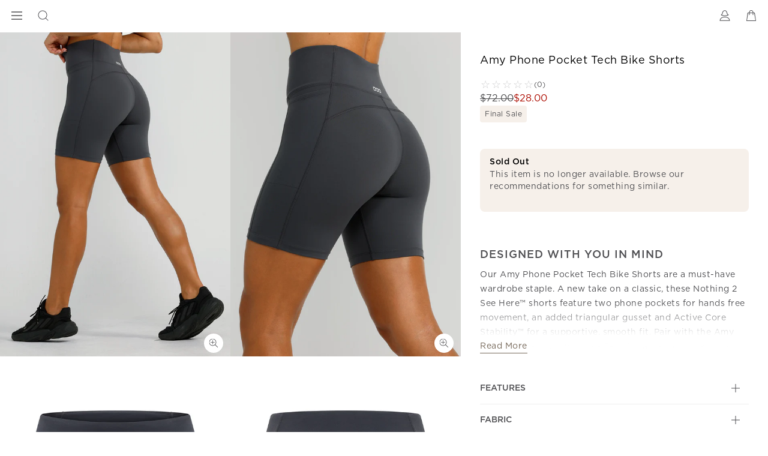

--- FILE ---
content_type: text/html; charset=utf-8
request_url: https://www.google.com/recaptcha/api2/anchor?ar=1&k=6LcPnlcqAAAAAIkwYtg-zHtW9JC7ZP14DtxaMp7p&co=aHR0cHM6Ly93d3cubG9ybmFqYW5lLmNvbTo0NDM.&hl=en&v=7gg7H51Q-naNfhmCP3_R47ho&size=invisible&anchor-ms=20000&execute-ms=30000&cb=yd00uzmcnspf
body_size: 48324
content:
<!DOCTYPE HTML><html dir="ltr" lang="en"><head><meta http-equiv="Content-Type" content="text/html; charset=UTF-8">
<meta http-equiv="X-UA-Compatible" content="IE=edge">
<title>reCAPTCHA</title>
<style type="text/css">
/* cyrillic-ext */
@font-face {
  font-family: 'Roboto';
  font-style: normal;
  font-weight: 400;
  font-stretch: 100%;
  src: url(//fonts.gstatic.com/s/roboto/v48/KFO7CnqEu92Fr1ME7kSn66aGLdTylUAMa3GUBHMdazTgWw.woff2) format('woff2');
  unicode-range: U+0460-052F, U+1C80-1C8A, U+20B4, U+2DE0-2DFF, U+A640-A69F, U+FE2E-FE2F;
}
/* cyrillic */
@font-face {
  font-family: 'Roboto';
  font-style: normal;
  font-weight: 400;
  font-stretch: 100%;
  src: url(//fonts.gstatic.com/s/roboto/v48/KFO7CnqEu92Fr1ME7kSn66aGLdTylUAMa3iUBHMdazTgWw.woff2) format('woff2');
  unicode-range: U+0301, U+0400-045F, U+0490-0491, U+04B0-04B1, U+2116;
}
/* greek-ext */
@font-face {
  font-family: 'Roboto';
  font-style: normal;
  font-weight: 400;
  font-stretch: 100%;
  src: url(//fonts.gstatic.com/s/roboto/v48/KFO7CnqEu92Fr1ME7kSn66aGLdTylUAMa3CUBHMdazTgWw.woff2) format('woff2');
  unicode-range: U+1F00-1FFF;
}
/* greek */
@font-face {
  font-family: 'Roboto';
  font-style: normal;
  font-weight: 400;
  font-stretch: 100%;
  src: url(//fonts.gstatic.com/s/roboto/v48/KFO7CnqEu92Fr1ME7kSn66aGLdTylUAMa3-UBHMdazTgWw.woff2) format('woff2');
  unicode-range: U+0370-0377, U+037A-037F, U+0384-038A, U+038C, U+038E-03A1, U+03A3-03FF;
}
/* math */
@font-face {
  font-family: 'Roboto';
  font-style: normal;
  font-weight: 400;
  font-stretch: 100%;
  src: url(//fonts.gstatic.com/s/roboto/v48/KFO7CnqEu92Fr1ME7kSn66aGLdTylUAMawCUBHMdazTgWw.woff2) format('woff2');
  unicode-range: U+0302-0303, U+0305, U+0307-0308, U+0310, U+0312, U+0315, U+031A, U+0326-0327, U+032C, U+032F-0330, U+0332-0333, U+0338, U+033A, U+0346, U+034D, U+0391-03A1, U+03A3-03A9, U+03B1-03C9, U+03D1, U+03D5-03D6, U+03F0-03F1, U+03F4-03F5, U+2016-2017, U+2034-2038, U+203C, U+2040, U+2043, U+2047, U+2050, U+2057, U+205F, U+2070-2071, U+2074-208E, U+2090-209C, U+20D0-20DC, U+20E1, U+20E5-20EF, U+2100-2112, U+2114-2115, U+2117-2121, U+2123-214F, U+2190, U+2192, U+2194-21AE, U+21B0-21E5, U+21F1-21F2, U+21F4-2211, U+2213-2214, U+2216-22FF, U+2308-230B, U+2310, U+2319, U+231C-2321, U+2336-237A, U+237C, U+2395, U+239B-23B7, U+23D0, U+23DC-23E1, U+2474-2475, U+25AF, U+25B3, U+25B7, U+25BD, U+25C1, U+25CA, U+25CC, U+25FB, U+266D-266F, U+27C0-27FF, U+2900-2AFF, U+2B0E-2B11, U+2B30-2B4C, U+2BFE, U+3030, U+FF5B, U+FF5D, U+1D400-1D7FF, U+1EE00-1EEFF;
}
/* symbols */
@font-face {
  font-family: 'Roboto';
  font-style: normal;
  font-weight: 400;
  font-stretch: 100%;
  src: url(//fonts.gstatic.com/s/roboto/v48/KFO7CnqEu92Fr1ME7kSn66aGLdTylUAMaxKUBHMdazTgWw.woff2) format('woff2');
  unicode-range: U+0001-000C, U+000E-001F, U+007F-009F, U+20DD-20E0, U+20E2-20E4, U+2150-218F, U+2190, U+2192, U+2194-2199, U+21AF, U+21E6-21F0, U+21F3, U+2218-2219, U+2299, U+22C4-22C6, U+2300-243F, U+2440-244A, U+2460-24FF, U+25A0-27BF, U+2800-28FF, U+2921-2922, U+2981, U+29BF, U+29EB, U+2B00-2BFF, U+4DC0-4DFF, U+FFF9-FFFB, U+10140-1018E, U+10190-1019C, U+101A0, U+101D0-101FD, U+102E0-102FB, U+10E60-10E7E, U+1D2C0-1D2D3, U+1D2E0-1D37F, U+1F000-1F0FF, U+1F100-1F1AD, U+1F1E6-1F1FF, U+1F30D-1F30F, U+1F315, U+1F31C, U+1F31E, U+1F320-1F32C, U+1F336, U+1F378, U+1F37D, U+1F382, U+1F393-1F39F, U+1F3A7-1F3A8, U+1F3AC-1F3AF, U+1F3C2, U+1F3C4-1F3C6, U+1F3CA-1F3CE, U+1F3D4-1F3E0, U+1F3ED, U+1F3F1-1F3F3, U+1F3F5-1F3F7, U+1F408, U+1F415, U+1F41F, U+1F426, U+1F43F, U+1F441-1F442, U+1F444, U+1F446-1F449, U+1F44C-1F44E, U+1F453, U+1F46A, U+1F47D, U+1F4A3, U+1F4B0, U+1F4B3, U+1F4B9, U+1F4BB, U+1F4BF, U+1F4C8-1F4CB, U+1F4D6, U+1F4DA, U+1F4DF, U+1F4E3-1F4E6, U+1F4EA-1F4ED, U+1F4F7, U+1F4F9-1F4FB, U+1F4FD-1F4FE, U+1F503, U+1F507-1F50B, U+1F50D, U+1F512-1F513, U+1F53E-1F54A, U+1F54F-1F5FA, U+1F610, U+1F650-1F67F, U+1F687, U+1F68D, U+1F691, U+1F694, U+1F698, U+1F6AD, U+1F6B2, U+1F6B9-1F6BA, U+1F6BC, U+1F6C6-1F6CF, U+1F6D3-1F6D7, U+1F6E0-1F6EA, U+1F6F0-1F6F3, U+1F6F7-1F6FC, U+1F700-1F7FF, U+1F800-1F80B, U+1F810-1F847, U+1F850-1F859, U+1F860-1F887, U+1F890-1F8AD, U+1F8B0-1F8BB, U+1F8C0-1F8C1, U+1F900-1F90B, U+1F93B, U+1F946, U+1F984, U+1F996, U+1F9E9, U+1FA00-1FA6F, U+1FA70-1FA7C, U+1FA80-1FA89, U+1FA8F-1FAC6, U+1FACE-1FADC, U+1FADF-1FAE9, U+1FAF0-1FAF8, U+1FB00-1FBFF;
}
/* vietnamese */
@font-face {
  font-family: 'Roboto';
  font-style: normal;
  font-weight: 400;
  font-stretch: 100%;
  src: url(//fonts.gstatic.com/s/roboto/v48/KFO7CnqEu92Fr1ME7kSn66aGLdTylUAMa3OUBHMdazTgWw.woff2) format('woff2');
  unicode-range: U+0102-0103, U+0110-0111, U+0128-0129, U+0168-0169, U+01A0-01A1, U+01AF-01B0, U+0300-0301, U+0303-0304, U+0308-0309, U+0323, U+0329, U+1EA0-1EF9, U+20AB;
}
/* latin-ext */
@font-face {
  font-family: 'Roboto';
  font-style: normal;
  font-weight: 400;
  font-stretch: 100%;
  src: url(//fonts.gstatic.com/s/roboto/v48/KFO7CnqEu92Fr1ME7kSn66aGLdTylUAMa3KUBHMdazTgWw.woff2) format('woff2');
  unicode-range: U+0100-02BA, U+02BD-02C5, U+02C7-02CC, U+02CE-02D7, U+02DD-02FF, U+0304, U+0308, U+0329, U+1D00-1DBF, U+1E00-1E9F, U+1EF2-1EFF, U+2020, U+20A0-20AB, U+20AD-20C0, U+2113, U+2C60-2C7F, U+A720-A7FF;
}
/* latin */
@font-face {
  font-family: 'Roboto';
  font-style: normal;
  font-weight: 400;
  font-stretch: 100%;
  src: url(//fonts.gstatic.com/s/roboto/v48/KFO7CnqEu92Fr1ME7kSn66aGLdTylUAMa3yUBHMdazQ.woff2) format('woff2');
  unicode-range: U+0000-00FF, U+0131, U+0152-0153, U+02BB-02BC, U+02C6, U+02DA, U+02DC, U+0304, U+0308, U+0329, U+2000-206F, U+20AC, U+2122, U+2191, U+2193, U+2212, U+2215, U+FEFF, U+FFFD;
}
/* cyrillic-ext */
@font-face {
  font-family: 'Roboto';
  font-style: normal;
  font-weight: 500;
  font-stretch: 100%;
  src: url(//fonts.gstatic.com/s/roboto/v48/KFO7CnqEu92Fr1ME7kSn66aGLdTylUAMa3GUBHMdazTgWw.woff2) format('woff2');
  unicode-range: U+0460-052F, U+1C80-1C8A, U+20B4, U+2DE0-2DFF, U+A640-A69F, U+FE2E-FE2F;
}
/* cyrillic */
@font-face {
  font-family: 'Roboto';
  font-style: normal;
  font-weight: 500;
  font-stretch: 100%;
  src: url(//fonts.gstatic.com/s/roboto/v48/KFO7CnqEu92Fr1ME7kSn66aGLdTylUAMa3iUBHMdazTgWw.woff2) format('woff2');
  unicode-range: U+0301, U+0400-045F, U+0490-0491, U+04B0-04B1, U+2116;
}
/* greek-ext */
@font-face {
  font-family: 'Roboto';
  font-style: normal;
  font-weight: 500;
  font-stretch: 100%;
  src: url(//fonts.gstatic.com/s/roboto/v48/KFO7CnqEu92Fr1ME7kSn66aGLdTylUAMa3CUBHMdazTgWw.woff2) format('woff2');
  unicode-range: U+1F00-1FFF;
}
/* greek */
@font-face {
  font-family: 'Roboto';
  font-style: normal;
  font-weight: 500;
  font-stretch: 100%;
  src: url(//fonts.gstatic.com/s/roboto/v48/KFO7CnqEu92Fr1ME7kSn66aGLdTylUAMa3-UBHMdazTgWw.woff2) format('woff2');
  unicode-range: U+0370-0377, U+037A-037F, U+0384-038A, U+038C, U+038E-03A1, U+03A3-03FF;
}
/* math */
@font-face {
  font-family: 'Roboto';
  font-style: normal;
  font-weight: 500;
  font-stretch: 100%;
  src: url(//fonts.gstatic.com/s/roboto/v48/KFO7CnqEu92Fr1ME7kSn66aGLdTylUAMawCUBHMdazTgWw.woff2) format('woff2');
  unicode-range: U+0302-0303, U+0305, U+0307-0308, U+0310, U+0312, U+0315, U+031A, U+0326-0327, U+032C, U+032F-0330, U+0332-0333, U+0338, U+033A, U+0346, U+034D, U+0391-03A1, U+03A3-03A9, U+03B1-03C9, U+03D1, U+03D5-03D6, U+03F0-03F1, U+03F4-03F5, U+2016-2017, U+2034-2038, U+203C, U+2040, U+2043, U+2047, U+2050, U+2057, U+205F, U+2070-2071, U+2074-208E, U+2090-209C, U+20D0-20DC, U+20E1, U+20E5-20EF, U+2100-2112, U+2114-2115, U+2117-2121, U+2123-214F, U+2190, U+2192, U+2194-21AE, U+21B0-21E5, U+21F1-21F2, U+21F4-2211, U+2213-2214, U+2216-22FF, U+2308-230B, U+2310, U+2319, U+231C-2321, U+2336-237A, U+237C, U+2395, U+239B-23B7, U+23D0, U+23DC-23E1, U+2474-2475, U+25AF, U+25B3, U+25B7, U+25BD, U+25C1, U+25CA, U+25CC, U+25FB, U+266D-266F, U+27C0-27FF, U+2900-2AFF, U+2B0E-2B11, U+2B30-2B4C, U+2BFE, U+3030, U+FF5B, U+FF5D, U+1D400-1D7FF, U+1EE00-1EEFF;
}
/* symbols */
@font-face {
  font-family: 'Roboto';
  font-style: normal;
  font-weight: 500;
  font-stretch: 100%;
  src: url(//fonts.gstatic.com/s/roboto/v48/KFO7CnqEu92Fr1ME7kSn66aGLdTylUAMaxKUBHMdazTgWw.woff2) format('woff2');
  unicode-range: U+0001-000C, U+000E-001F, U+007F-009F, U+20DD-20E0, U+20E2-20E4, U+2150-218F, U+2190, U+2192, U+2194-2199, U+21AF, U+21E6-21F0, U+21F3, U+2218-2219, U+2299, U+22C4-22C6, U+2300-243F, U+2440-244A, U+2460-24FF, U+25A0-27BF, U+2800-28FF, U+2921-2922, U+2981, U+29BF, U+29EB, U+2B00-2BFF, U+4DC0-4DFF, U+FFF9-FFFB, U+10140-1018E, U+10190-1019C, U+101A0, U+101D0-101FD, U+102E0-102FB, U+10E60-10E7E, U+1D2C0-1D2D3, U+1D2E0-1D37F, U+1F000-1F0FF, U+1F100-1F1AD, U+1F1E6-1F1FF, U+1F30D-1F30F, U+1F315, U+1F31C, U+1F31E, U+1F320-1F32C, U+1F336, U+1F378, U+1F37D, U+1F382, U+1F393-1F39F, U+1F3A7-1F3A8, U+1F3AC-1F3AF, U+1F3C2, U+1F3C4-1F3C6, U+1F3CA-1F3CE, U+1F3D4-1F3E0, U+1F3ED, U+1F3F1-1F3F3, U+1F3F5-1F3F7, U+1F408, U+1F415, U+1F41F, U+1F426, U+1F43F, U+1F441-1F442, U+1F444, U+1F446-1F449, U+1F44C-1F44E, U+1F453, U+1F46A, U+1F47D, U+1F4A3, U+1F4B0, U+1F4B3, U+1F4B9, U+1F4BB, U+1F4BF, U+1F4C8-1F4CB, U+1F4D6, U+1F4DA, U+1F4DF, U+1F4E3-1F4E6, U+1F4EA-1F4ED, U+1F4F7, U+1F4F9-1F4FB, U+1F4FD-1F4FE, U+1F503, U+1F507-1F50B, U+1F50D, U+1F512-1F513, U+1F53E-1F54A, U+1F54F-1F5FA, U+1F610, U+1F650-1F67F, U+1F687, U+1F68D, U+1F691, U+1F694, U+1F698, U+1F6AD, U+1F6B2, U+1F6B9-1F6BA, U+1F6BC, U+1F6C6-1F6CF, U+1F6D3-1F6D7, U+1F6E0-1F6EA, U+1F6F0-1F6F3, U+1F6F7-1F6FC, U+1F700-1F7FF, U+1F800-1F80B, U+1F810-1F847, U+1F850-1F859, U+1F860-1F887, U+1F890-1F8AD, U+1F8B0-1F8BB, U+1F8C0-1F8C1, U+1F900-1F90B, U+1F93B, U+1F946, U+1F984, U+1F996, U+1F9E9, U+1FA00-1FA6F, U+1FA70-1FA7C, U+1FA80-1FA89, U+1FA8F-1FAC6, U+1FACE-1FADC, U+1FADF-1FAE9, U+1FAF0-1FAF8, U+1FB00-1FBFF;
}
/* vietnamese */
@font-face {
  font-family: 'Roboto';
  font-style: normal;
  font-weight: 500;
  font-stretch: 100%;
  src: url(//fonts.gstatic.com/s/roboto/v48/KFO7CnqEu92Fr1ME7kSn66aGLdTylUAMa3OUBHMdazTgWw.woff2) format('woff2');
  unicode-range: U+0102-0103, U+0110-0111, U+0128-0129, U+0168-0169, U+01A0-01A1, U+01AF-01B0, U+0300-0301, U+0303-0304, U+0308-0309, U+0323, U+0329, U+1EA0-1EF9, U+20AB;
}
/* latin-ext */
@font-face {
  font-family: 'Roboto';
  font-style: normal;
  font-weight: 500;
  font-stretch: 100%;
  src: url(//fonts.gstatic.com/s/roboto/v48/KFO7CnqEu92Fr1ME7kSn66aGLdTylUAMa3KUBHMdazTgWw.woff2) format('woff2');
  unicode-range: U+0100-02BA, U+02BD-02C5, U+02C7-02CC, U+02CE-02D7, U+02DD-02FF, U+0304, U+0308, U+0329, U+1D00-1DBF, U+1E00-1E9F, U+1EF2-1EFF, U+2020, U+20A0-20AB, U+20AD-20C0, U+2113, U+2C60-2C7F, U+A720-A7FF;
}
/* latin */
@font-face {
  font-family: 'Roboto';
  font-style: normal;
  font-weight: 500;
  font-stretch: 100%;
  src: url(//fonts.gstatic.com/s/roboto/v48/KFO7CnqEu92Fr1ME7kSn66aGLdTylUAMa3yUBHMdazQ.woff2) format('woff2');
  unicode-range: U+0000-00FF, U+0131, U+0152-0153, U+02BB-02BC, U+02C6, U+02DA, U+02DC, U+0304, U+0308, U+0329, U+2000-206F, U+20AC, U+2122, U+2191, U+2193, U+2212, U+2215, U+FEFF, U+FFFD;
}
/* cyrillic-ext */
@font-face {
  font-family: 'Roboto';
  font-style: normal;
  font-weight: 900;
  font-stretch: 100%;
  src: url(//fonts.gstatic.com/s/roboto/v48/KFO7CnqEu92Fr1ME7kSn66aGLdTylUAMa3GUBHMdazTgWw.woff2) format('woff2');
  unicode-range: U+0460-052F, U+1C80-1C8A, U+20B4, U+2DE0-2DFF, U+A640-A69F, U+FE2E-FE2F;
}
/* cyrillic */
@font-face {
  font-family: 'Roboto';
  font-style: normal;
  font-weight: 900;
  font-stretch: 100%;
  src: url(//fonts.gstatic.com/s/roboto/v48/KFO7CnqEu92Fr1ME7kSn66aGLdTylUAMa3iUBHMdazTgWw.woff2) format('woff2');
  unicode-range: U+0301, U+0400-045F, U+0490-0491, U+04B0-04B1, U+2116;
}
/* greek-ext */
@font-face {
  font-family: 'Roboto';
  font-style: normal;
  font-weight: 900;
  font-stretch: 100%;
  src: url(//fonts.gstatic.com/s/roboto/v48/KFO7CnqEu92Fr1ME7kSn66aGLdTylUAMa3CUBHMdazTgWw.woff2) format('woff2');
  unicode-range: U+1F00-1FFF;
}
/* greek */
@font-face {
  font-family: 'Roboto';
  font-style: normal;
  font-weight: 900;
  font-stretch: 100%;
  src: url(//fonts.gstatic.com/s/roboto/v48/KFO7CnqEu92Fr1ME7kSn66aGLdTylUAMa3-UBHMdazTgWw.woff2) format('woff2');
  unicode-range: U+0370-0377, U+037A-037F, U+0384-038A, U+038C, U+038E-03A1, U+03A3-03FF;
}
/* math */
@font-face {
  font-family: 'Roboto';
  font-style: normal;
  font-weight: 900;
  font-stretch: 100%;
  src: url(//fonts.gstatic.com/s/roboto/v48/KFO7CnqEu92Fr1ME7kSn66aGLdTylUAMawCUBHMdazTgWw.woff2) format('woff2');
  unicode-range: U+0302-0303, U+0305, U+0307-0308, U+0310, U+0312, U+0315, U+031A, U+0326-0327, U+032C, U+032F-0330, U+0332-0333, U+0338, U+033A, U+0346, U+034D, U+0391-03A1, U+03A3-03A9, U+03B1-03C9, U+03D1, U+03D5-03D6, U+03F0-03F1, U+03F4-03F5, U+2016-2017, U+2034-2038, U+203C, U+2040, U+2043, U+2047, U+2050, U+2057, U+205F, U+2070-2071, U+2074-208E, U+2090-209C, U+20D0-20DC, U+20E1, U+20E5-20EF, U+2100-2112, U+2114-2115, U+2117-2121, U+2123-214F, U+2190, U+2192, U+2194-21AE, U+21B0-21E5, U+21F1-21F2, U+21F4-2211, U+2213-2214, U+2216-22FF, U+2308-230B, U+2310, U+2319, U+231C-2321, U+2336-237A, U+237C, U+2395, U+239B-23B7, U+23D0, U+23DC-23E1, U+2474-2475, U+25AF, U+25B3, U+25B7, U+25BD, U+25C1, U+25CA, U+25CC, U+25FB, U+266D-266F, U+27C0-27FF, U+2900-2AFF, U+2B0E-2B11, U+2B30-2B4C, U+2BFE, U+3030, U+FF5B, U+FF5D, U+1D400-1D7FF, U+1EE00-1EEFF;
}
/* symbols */
@font-face {
  font-family: 'Roboto';
  font-style: normal;
  font-weight: 900;
  font-stretch: 100%;
  src: url(//fonts.gstatic.com/s/roboto/v48/KFO7CnqEu92Fr1ME7kSn66aGLdTylUAMaxKUBHMdazTgWw.woff2) format('woff2');
  unicode-range: U+0001-000C, U+000E-001F, U+007F-009F, U+20DD-20E0, U+20E2-20E4, U+2150-218F, U+2190, U+2192, U+2194-2199, U+21AF, U+21E6-21F0, U+21F3, U+2218-2219, U+2299, U+22C4-22C6, U+2300-243F, U+2440-244A, U+2460-24FF, U+25A0-27BF, U+2800-28FF, U+2921-2922, U+2981, U+29BF, U+29EB, U+2B00-2BFF, U+4DC0-4DFF, U+FFF9-FFFB, U+10140-1018E, U+10190-1019C, U+101A0, U+101D0-101FD, U+102E0-102FB, U+10E60-10E7E, U+1D2C0-1D2D3, U+1D2E0-1D37F, U+1F000-1F0FF, U+1F100-1F1AD, U+1F1E6-1F1FF, U+1F30D-1F30F, U+1F315, U+1F31C, U+1F31E, U+1F320-1F32C, U+1F336, U+1F378, U+1F37D, U+1F382, U+1F393-1F39F, U+1F3A7-1F3A8, U+1F3AC-1F3AF, U+1F3C2, U+1F3C4-1F3C6, U+1F3CA-1F3CE, U+1F3D4-1F3E0, U+1F3ED, U+1F3F1-1F3F3, U+1F3F5-1F3F7, U+1F408, U+1F415, U+1F41F, U+1F426, U+1F43F, U+1F441-1F442, U+1F444, U+1F446-1F449, U+1F44C-1F44E, U+1F453, U+1F46A, U+1F47D, U+1F4A3, U+1F4B0, U+1F4B3, U+1F4B9, U+1F4BB, U+1F4BF, U+1F4C8-1F4CB, U+1F4D6, U+1F4DA, U+1F4DF, U+1F4E3-1F4E6, U+1F4EA-1F4ED, U+1F4F7, U+1F4F9-1F4FB, U+1F4FD-1F4FE, U+1F503, U+1F507-1F50B, U+1F50D, U+1F512-1F513, U+1F53E-1F54A, U+1F54F-1F5FA, U+1F610, U+1F650-1F67F, U+1F687, U+1F68D, U+1F691, U+1F694, U+1F698, U+1F6AD, U+1F6B2, U+1F6B9-1F6BA, U+1F6BC, U+1F6C6-1F6CF, U+1F6D3-1F6D7, U+1F6E0-1F6EA, U+1F6F0-1F6F3, U+1F6F7-1F6FC, U+1F700-1F7FF, U+1F800-1F80B, U+1F810-1F847, U+1F850-1F859, U+1F860-1F887, U+1F890-1F8AD, U+1F8B0-1F8BB, U+1F8C0-1F8C1, U+1F900-1F90B, U+1F93B, U+1F946, U+1F984, U+1F996, U+1F9E9, U+1FA00-1FA6F, U+1FA70-1FA7C, U+1FA80-1FA89, U+1FA8F-1FAC6, U+1FACE-1FADC, U+1FADF-1FAE9, U+1FAF0-1FAF8, U+1FB00-1FBFF;
}
/* vietnamese */
@font-face {
  font-family: 'Roboto';
  font-style: normal;
  font-weight: 900;
  font-stretch: 100%;
  src: url(//fonts.gstatic.com/s/roboto/v48/KFO7CnqEu92Fr1ME7kSn66aGLdTylUAMa3OUBHMdazTgWw.woff2) format('woff2');
  unicode-range: U+0102-0103, U+0110-0111, U+0128-0129, U+0168-0169, U+01A0-01A1, U+01AF-01B0, U+0300-0301, U+0303-0304, U+0308-0309, U+0323, U+0329, U+1EA0-1EF9, U+20AB;
}
/* latin-ext */
@font-face {
  font-family: 'Roboto';
  font-style: normal;
  font-weight: 900;
  font-stretch: 100%;
  src: url(//fonts.gstatic.com/s/roboto/v48/KFO7CnqEu92Fr1ME7kSn66aGLdTylUAMa3KUBHMdazTgWw.woff2) format('woff2');
  unicode-range: U+0100-02BA, U+02BD-02C5, U+02C7-02CC, U+02CE-02D7, U+02DD-02FF, U+0304, U+0308, U+0329, U+1D00-1DBF, U+1E00-1E9F, U+1EF2-1EFF, U+2020, U+20A0-20AB, U+20AD-20C0, U+2113, U+2C60-2C7F, U+A720-A7FF;
}
/* latin */
@font-face {
  font-family: 'Roboto';
  font-style: normal;
  font-weight: 900;
  font-stretch: 100%;
  src: url(//fonts.gstatic.com/s/roboto/v48/KFO7CnqEu92Fr1ME7kSn66aGLdTylUAMa3yUBHMdazQ.woff2) format('woff2');
  unicode-range: U+0000-00FF, U+0131, U+0152-0153, U+02BB-02BC, U+02C6, U+02DA, U+02DC, U+0304, U+0308, U+0329, U+2000-206F, U+20AC, U+2122, U+2191, U+2193, U+2212, U+2215, U+FEFF, U+FFFD;
}

</style>
<link rel="stylesheet" type="text/css" href="https://www.gstatic.com/recaptcha/releases/7gg7H51Q-naNfhmCP3_R47ho/styles__ltr.css">
<script nonce="69f5hk7O_fMr4DU8Cf0QRw" type="text/javascript">window['__recaptcha_api'] = 'https://www.google.com/recaptcha/api2/';</script>
<script type="text/javascript" src="https://www.gstatic.com/recaptcha/releases/7gg7H51Q-naNfhmCP3_R47ho/recaptcha__en.js" nonce="69f5hk7O_fMr4DU8Cf0QRw">
      
    </script></head>
<body><div id="rc-anchor-alert" class="rc-anchor-alert"></div>
<input type="hidden" id="recaptcha-token" value="[base64]">
<script type="text/javascript" nonce="69f5hk7O_fMr4DU8Cf0QRw">
      recaptcha.anchor.Main.init("[\x22ainput\x22,[\x22bgdata\x22,\x22\x22,\[base64]/[base64]/[base64]/[base64]/[base64]/[base64]/[base64]/[base64]/[base64]/[base64]\\u003d\x22,\[base64]\\u003d\x22,\x22bVtVw74Rwow6wr7DisKew7fDlW1ww7EKw7DDvB07a8OVwpx/U8K1IkbChyDDsEodUMKfTVnCsRJkLMKnOsKNw7vCqwTDqHY9wqEEwp97w7Nkw6bDjMO1w6/DkcKvfBfDvRo2U0VBFxIkwqpfwokIwodGw5tdLh7CtiPCn8K0wosQw4liw4fCvX4Aw4bCoCPDm8Kaw7XCrkrDqR/CksOdFQJXM8OHw5x5wqjCtcO0woEtwrZDw6ExSMORwo/Dq8KAHUDCkMOnwpAPw5rDmQEGw6rDn8KeMkQzUynCsDN2SsOFW0TDrMKQwqzCuxXCm8OYw4HCl8KowpIjRMKUZ8KQAcOZwqrDgUJ2wpRkwrXCt2kdKMKaZ8K5RijCsGQjJsKVwq/DrMOrHgosPU3CoX/CvnbCik4kO8OARsOlV2LCqGTDqQbDnWHDmMOOT8OCwqLCsMOtwrV4DSzDj8OSKsO1wpHCs8KTAsK/RRdteEDDvsOJD8O/IWwyw7xew5vDtToJw7HDlsK+wpAuw5ogZ0QpDj1KwpphwprCr2U7TMKZw6rCrSYJPArDpyxPAMKwbcOJfx7Dm8OGwpAxO8KVLhZNw7Ezw7XDncOKBTbDu1fDjcKqIXgAw4/Cn8Kfw5vCmcOawqXCv0wWwq/CixHCu8OXFHdzXSk2wqbCicOkw7fCr8KCw4EEWx5zZ0UWwpPCmUvDtlrCrMOUw4vDlsKOT2jDkljCmMOUw4rDh8KewoEqIAXClho2GiDCv8OTGHvCk17CkcOBwr3Ch2MjeTpCw77DoUrCoghHC0Vmw5TDjwd/[base64]/CgMOWWQgoTMOEdxEzw51+w4RzczYNQcOGUxNkWMKTNxjDkG7Cg8KNw453w73CuMKvw4PCmsKAaG4jwpVWd8KnOAfDhsKLwrBKYwtewofCpjPDnwIUIcOMwplPwq1wasK/TMObwpvDh0cVZzleb0bDh1DCqUzCgcONwojDqcKKFcKREU1EwrvDvDomIMKsw7bChkcqNUvCsx5swq1KGMKrCgzDn8OoA8KMeSV0SScGMsOUIzPCncO9w7k/H00SwoDCqkVUwqbDpMOtZCUaVyZOw4NXwqjCicONw4bCoBLDu8O8MsO4wpvCqBnDjX7DlgNdYMO9ajLDicK/b8ObwoZxwqrCmzfCqMKPwoNow4Biwr7Cj1JAVcKyJkk6wrpuw4kAwqnCliQ0Y8Klw5hTwr3DqcOpw4XCmQs1EXvDosKRw5gJw4fCsAJYcMO/BMKuw7V+w5wtSTLDi8OfwrXDrxpNw7fCjUJow4DDpWEgworDo0F7wrFrBALDqX3Du8ODw5HCnMKqwp9/w6LCrcKfe0rDvcKmWsKAw4pdwrcFwprCujMzwpRfwqfDsihjw4DDncOOwo5ZWhDDnVY0w6LDnG3DqHzCn8O/OMOHdcKPwqnCk8K8wozCvMOdKsK+wobDt8KQw7dyw7paXjsSel8CCcOhch/DicKZZsKOw4NyJAx2wq9QBcO/PcK8ecOGw7AawqFVPMOCwr9/DMKBw756w5VlWMOzbsOSNMOYJU5KwpXCgFbDn8K8wpbDq8KMZcKbenEkJwgoUnF5wpY1QVLDjsOwwrAjBDo1w7QkMxjCncOaw7TCjV3DlMOMV8OeGcKwwpQybcOQZCVOQg9+byLDqTzDpMKYSsKPw5PCncKNfSvChMKDbwfDqsKiLj4COMOnb8O4wpXDjRrDtsKGw4/[base64]/DrMOdDcOSK8ODUwNyC8K9w6vDpMOBw6lyCMORe8KFUcOiIMKfwpxDwr8Ww5nCi0wtwqTDpGdpwrvCrhV3w4/[base64]/[base64]/[base64]/CvsORwq/[base64]/dmklwq8vwpR7w67DqcKuJcOQwonDo8OUeDEvIXzDuMO5wrUow5c/w6DDuDHCucOSwrshwrvCrBfCqMOCGhotJGTDjcOsUi4iw5LDowvCh8OZw7N3L35+wrNpCcKjGcOqw60Aw5oKRsKqw4DDosOTGcK3w6BJGSPCqitDAMKAWBHCvl17wpPClCYvw4RTF8K7T2rCjBTDosOlSFbCjA0Ew612CsKwM8K3LXF9Rg/[base64]/DlUjCvC8vw4rDmsOpScOHIB0ewrAhwrPChMKdwoLCr8O/w6rCvcKwwqF6wpdgKgt0wo4GYsKUw7vDry06AwpXKMKZwpzDo8KAb0/[base64]/[base64]/Cmg7ClFFLw4LCnDFdwpbDtVxrwp3CiH/Dp2jDvMKvBMOoH8KMaMK3w4M0wpTDlF7CgcO2wqcrw5I+YxIxwoQCCGdNw4wAwrxww6o9w4LClcOFRcO4wq7Ch8KfKMKiNVRJPsKJM0rDtG7DiiLCg8KNJ8OHOMOWwqw7w7HCgWXCucOrwpvDmcOmZ0VNwq4+wq/CrcKrw7E8PE0pXcKtRgDCisKkbFLDpMK/UcK+T0nDljARccOPw5vCgAjDm8OUVGs+wp0cwoU8wpRrH3UAwrc0w6LDsm4cJMOkZMOEw5p9Lnc9JhXCsBUkw4PCpWfDqMOScV/Di8KJJsOcw7zClsK8OcO5TsOFXXnDh8OdLiAZw4wBQsOVGcOfwqPChQgNDw/Clxk6wpJpwrU5OSkLHMODYsKEwp9bw6QQwogHLsOWwp05woFVQ8KWA8KwwpUrw5rCnsOFETFiBhrCt8OXwoLDqMOmw5vDmcKEwp1AJnDDlMOFcMOSw7fCpy9WIMKDw6JmGE/[base64]/DomVcVsO1dQMgBsKzB17Ct0vCqVQQw6Nnw7LCrcOtw6RJwqPCsDIaNQVowp/CosOSw6PCp0PDqyPDucOGwpJow4XCsSlNwoPCgg/[base64]/DvsOpwprDscOtamcZwrnDvMKQwrAeTF/DuMOmZ0PDgcOoZk7DhMO/[base64]/ChcOtUcKYwpnDiEnDoMKCwq/[base64]/w7zCpxPDujTDjQoSbUVIHQ8Vw4pEw4LCscO1wrnCj8OofMOBw5pAwrw8wr4FwrXDg8OGwojDnsKgD8KOBwcoDEx6WcKHw5xBw7lxwr40wofDkCQsSAFxYcKZKcKTeGrDmsOWcGhQwo/[base64]/w4E3wqc/w4TCqMKWw6B7wr5dw5vDvcK3csKAW8K1VyvDlsK9w6k1FnXCqMOJElHCsCDDjUbDuXNLVxbCsU7DoThLAmZ9UcOkRMKaw5MyFzfCuQloWMKmbSQEw7gqw7jDuMO7KsKmwq/Cv8KxwqN8w6J0FsKSM0HDuMO/TcK9w7zDrhHCl8OZwqI4CMOXOjfDiMONOHpyPcO8w6LCiyzDnsOfFmJmwp/[base64]/Cu8OGHcOBb1M/[base64]/[base64]/wrlmGcOhL8K1J8O2dcKGwqAhw7A9CcOVw64hwoXDlSELJMKZAcOtM8KhJCXCgsKKaCfCjcKhwqXCv3rCuS42RcOqw4nCnT4TLwR5w7/DqMOwwoQcwpZBw6jCmhwsw6/Dk8KrwrEUMirDuMO1chBoNW3CuMKvw6EqwrB8U8KaCH7CrEBlRsKPw5zCjFE/Gx5WwrfCuDtAwqcUw5nCgWbDknZfGcKlCUPCqMKHw6o6O3rDqSDCoD5Swp3Do8K/X8Oyw6tnw4rChcOxGVpqM8KTw6rCksKJP8OXZRbDvVd/QcKPw4/CnB5jw68KwpcjXEHDo8KIRw/[base64]/w516wqXCo8KHJk3CnMOfZMKgEcKdw6TDocO1w6/CjzzDox1TDD/CqRF9QUXCpsO/[base64]/DlVFcLn3CtMO8VG3CtcKVw7jDkxdwwrrCu8OnwpIFw5HChsO9w4DCrcKPEsK7f2xkRMOiwrglTmrCosOBwo3CrgPDjMOPw5XCtMKlY2JrNDzCiz/DgcKDI2LDph/DjBLDlMOowqlvw51twrrCmcKKwoHDncKBdETCq8KFw5dCXxorwr97IcORG8OSA8KdwoJWwpPDlsONw6RgWsKlwqHDrzwhwpHDi8OZWsK2wrEDdsOVcsKBAcOzd8OOw4PDsw/[base64]/wp06wr3CuUXDpg0Ew58SOSs+c8KiL8O1wojCusOpZmPDvMKdUcO+wqInZcKIw4Iqw5XDjzdYWMOjXipFVcOQwrJjw4/Cph/[base64]/ClcO3B0nCtMKYwo/[base64]/[base64]/CjcK9w4TCoUbDkXgKKsO5X8K4E8O/FcOqKsK+w4QkwpJkwpfDgMOIYjEIUMKdw5XColrCtURiKcKHQWMTIhDDmnFIAxnCjiHDucKTw6rCh1pHwpTCiUJcfFcgd8OhwoMrw79Jw6JSAFDCrloywq5Nel/CjAjDk1vDjMOYw4XCuw5lBMOowqDDisOPR3xPT3pBwq04QcOYwr/CmBlew5RmSx8ZwqBww4bCm2InbhgLw49iRMKvH8OZw5TCnsOKw7FWwr7DhSzDs8Knw4kWO8OswrF4w6UDGlJEwqIRRcK8NzjDkcOrMsORRcK4OsO/ZsOwUk/CjsOjF8Onw7o6PTMVwpvChUPDjiLDgsOIODvDs0QWwphdK8KNwo1ow4NeXcK3bsK7LAwVGV0fw54Sw6LDlQLDomAXw7jCiMOOMDFjDsKgwrzCnwp/wpABIcOkw5zCk8KUwpDCgkzCjH11I0YKX8KZAcK+Q8OFd8KXw7Jtw7xZw7MlcsOBwpBKJsOfRUhTRsO3wrk+w6nCgiAwVgRLw45twpXCrTVSwpfDrMObV3M5D8KqBHjCqQ/Ct8OXWMOucXvDqm3CocONXcKwwoJwwoTCosKtcE3CsMOTT25ywoZTQzbCrlHDmw7DlkzCsGk1w54nw5J2w5tjw64Aw5DDgMOedsKUSsKjwrzCgcOiwqpxXcOLE1/CiMKCw4nCl8K4woUQIF7Cg1bDqMOANScaw5LDiMKQTiPCnk3DjxJnw4/[base64]/asKfw41NwpIgwp1xUXvCqsOYFmrClsKoKGNlw4bDiRA1WyrDgsOww4AHwpIHIgQ1V8KXwrXDmk/Dm8ObZMKrcMKCC8OVSVzCh8K/[base64]/ChsOXw6tJwobDncOow6fChnpfwrHDon9BA8OMah9ewovClMOTwq/Dl2p/d8K9DcOvw69nQ8OdMnxmwqECY8Kcw6pZw59Cw5fCpBFiwq/Dg8K7wo3Ch8O0LBxzCcOxWCfDjkXChw9qwqLDoMKMwpbCui7DgsKGJwPDjMOZwqTCtMOUQwvCkmzCilIawpXDl8KUCMKycMK0w6lkwpLDgsONwqElw7/[base64]/CjlEcCsKge8OhwqPCpMOtw5XDjXDCmsK9ZnhtwpvDuwrCom/[base64]/wrDDsDLCr8Oiw7MHw7koD0jDjMKrDcOOcCTCj8K2TEDCnMOFw4dVejBvw489GFUzWMOSwqVHwqjCmMOsw4JceBPCgGUAwqBww7ZTw4Ebw449w4jChMOQw70CX8KmFDrDjsKdwqRrwovDri/DnsOEw5t/Ok5iw4PDn8K7w7FgJglgw5zCoXnCtMOzV8KOw4LCoABOw416wqMuwrnCmsOhw4tcYQ3DujrDrVzDhsOVa8OBwp1Pw5PCuMOMIDjDtjzCvmPCjGzCmcOnW8K/d8K/alnDucKiw4rDmsOZe8KCw4DDlsK9ecKoGsKCB8ONw6FVFcKcOsKgwrPCl8Khwp5twptZwq1Tw5Y1w5TCl8Oaw6zCj8OJYjMUEjtgVghqw5wOw4/DjsONw4zDmXLDqcOMMTwrw48WNHMcwphJZmjCpSjCszkawqpWw408wrEtw400wprDsSwlecORwrfCrCd9wqjDkFjDrcKZJMKxw63Dp8K7wpDDvcKVw4LDgw/CtXZ5w4HClkonF8OlwpwVwrbChVXCsMKyWMOTwqPCjMOUf8K0w4xPBg/[base64]/CmxjDtAHCrcKWwpDCtW1IWgZowqddwpTCjx3DpUDCg1dSw7fCpWLDjXrCvz/[base64]/DnmlxcsKRw6DDqjxJIkNTUzx7b3N2w6ZWLizDpXDDm8Kpwq7Cmk84S1fDul0IOW7CmcODw5k8bMKpe3g8wpBiXFZPw6vDusOGw6jCpSwGwqglW3k6wrtlw53CqA1Mw4FnG8K7wp/CmMOWw6Ulw5VBM8KBwobCqMK5JcOTwqvDkV/DtCzCr8OEwrnDhzYuFwRBwp3DtinDqsOOIwHCrzpjw73DvELCjC8Kw4Z5w4fDnsOiwrpLwojCsi3DksO7woUeFw89wpEhLcK5w57CrEnDoEXCvTDCscO+w7lVwpXDsMKgwrbDtx1gf8OpwqXDp8KywpgSAhvCs8O/woJKVMKcw6TDm8K+w7fDr8O1w4PDjyPCmMOWwrZjw4JZw7AiDcOvc8KAwot6D8KowpXCvcOXw4tIED8/JzDDuU/[base64]/[base64]/wr8bw7YLUR4vw4DCuRTCssKVwotVw5XCm8OASMOkwpdWwr0LwpjDrnDDl8OtPH/[base64]/Cg8OmwqrDinHChcOCWsO1dcOYbMKBwoXCp8OeJ8KOwqhsw5ZgA8ONw6plwpklY0pCwqJ4w4fDtsKLwrVTwqzCisOJwrlxw5/Doz/DosOawojDoUg9YMKSw5rDhkVgw6RyeMORw5c/HcKyJyl2w6g+W8OoDDQnw7wxw4g2wrF5QzRaQxDDlsOCfh3Cih0qw7zDi8KMwrPDvn7DrXvCrcKpw4dgw6HDn2t2KMO8w6gGw77CqgnClDjCmcOow4zCoSXCjMO7wr/Dr2HDlcOJw6nClcKswp/CqV8KdMKQw5wZw53CtcKfXFHCvMKQdEDCrFzDrg4gw6nDjjTDiC3DqMKuNVLCgMKaw69rZMK8NhAtHQHDsHcUwp9aFj/DjF7DgsOow6U5w4Eaw756B8Orwrp4F8KCwr49RCMZw6PDmMOaJcOINxw5wpdOQMKUwrdbHix7wp3DrMK4w5oXbVbCgcO9M8OawoLCl8Kpw4HDnHvCgsK/AWDDmmLChHLDoQF0DsKNwpDCojzCnSAbBSLCqhQrw6PDpsOdZXIqw5JxwrNswr7DvcO1w4oHwqAOwpPDkcOhDcOcRcKnGcKLwrnDp8KDw6s7fcOSX3hUwpzCrcOdc0tAJXZDRUp/w5bCoX8NHCsqT1LDnx/DtC/Cqm0NwoLCuioow6rChybCu8OiwqAeei08QcK/HXjCpMK0woA5TDTCiE4pw6rDjMKrdsOzGw7ChFMOw75FwpAacsK+AMKQw4bDj8KXwqVkNxh2SFnDpDrDqQrDq8OEw6d6RcKbwobCrFULNybDjWbDp8OFwqPDpB5EwrbCusOeLsO8cEYkwrTDk0gpwptGQ8OowoXCt1DCh8KSwpJBHcO5w5DCmAPDgS/DhsKZMRtkwpMLBEtFYMKww6srEQbCoMOTwpgew6zDgMKKHhEZwqpLw5jDpMKISgdKKsKaMFNswp8Qwq/DqFgmGsKTw5EVI2diB3JEM0QTw7MkbcOFKsOCTTfDh8Ogd2/DtW3Ck8KOacO+cmIXSMOtw7QCTsOVbjvDr8OwEMKlw7F2wpM9AnnDmsO6YsKlQXrCn8K9woh0w5ELw6XCsMONw4t+UXM+aMKpw4k5aMOXw5sowpVNwpdMOcKFQFDCpMOlC8KfcMO9PBPCh8OMw4DCmMOCBHR2w4fDlAM2Hx3Co2/Do24vwrHDuzPCiQpzLGfCtB5Ewr/DvsOfw4HDiicrw4jDl8Omw5/[base64]/CkGAYw5wPw6Qqw6nDizFeLBVzHcKER8KUOcKfdXQpQcOpwoTCj8ORw6AlPcK8NsKww57DksOod8OWw5HDtyJLJ8KwCjYIQ8O0wq9aRC/[base64]/Dk3zCtsKkCD/[base64]/Ch8Kycz7DqsOhw6rDu0BtwooAw6/DvRDChcKsJ8KdwrLDscKqw7LCtHnDscOHwrEyGX3Dt8Kjw4TDkj5/wpZIBgbDqyZKRMKew5HDgHF3w4hRfnvDl8KjLmJbS1w5w5bCnMOJcUfDhQ1xwr08w5HCjsOfZcKmfsKDw712w7JLK8KTw6vCssK4awzClnfCrx85wojDgTBJHMKmSD9fOk1Uw5nCjcKWO0xwZQzCt8KFwoh7w6zCrMObYcO/dsKiw6bCnCB8JHnCtycVwqtrw53DjMOLXzV+wpLCpEhtw4bCksOhFMK3U8Kucj9ew5rDpTXClXzCnHF3WcKxwrB3dzYlwr5TYwjDuSY8T8KiwoHCmh5vw4vCvjnCjsOHwrbDjRrDvsKqNsKmw7/CvGnDrsOtworDlmDDoj1Cwr4YwppQGF3CocOjw43Cq8O1FMO+KC3CtMO4Pzpww7QlRynDuwXCnEsxNsOgQXbDh3DCmcKywr3CtsKYLmgTw7bDn8O7woAbw4Jpw6jDjDDClMKnw5ZBw4N/w7NEwoR2GMKTK1fDpMOWwrbDosOgEMObw6PDvUkjacOeX1rDjVtaf8KpJ8ODw7h2UlhKwokRwq7DicOkXFXDtMKbEMOaOcOEw5DDhx0sBcK9wrxEKF/CkijCmgDDu8K/wq90GD3CsMKGwojCrS9hY8KBw6/[base64]/Cv3HDgnjCgsO1YgHClsKTHyUfw5nCsMOxwqlFDcOXw6d1w5wcw78WPA5XQMKMwpxWwoTCtX3DpMKlAgvDuDzDksKewoZqYEs1FAXCv8KvKMK5esKSVsOBw5Q/wrzDosOxCcOwwrVuKcO6OljDiT9jwoLCvcOEw4QIwobCpsKtwqVQJMKTOsKgF8KdXcOWKxbDjgx3w7Z4wo7DqR4iwr/Cu8O8w73DlAUtD8Ohw7cDEWIlw7M4w7pSGcOaWsKEwonCrRwJf8KOVm/Cixglw7Z3QFTDocKsw4kwwpjCu8KRHUYIwq9/[base64]/DiMO1w7QIw47CmyZ+CRLDt8Otw4NYWMKAw7vDhsKGw7DCkEkUw4g+GXcLYCk/w65Iw49Lw7VZIsKbCsOmw7/DgEFEJsOqw5rDlsO7Z2ZXw4LCmmnDolLCrRTCucKSYAdNPcKPQcOuw4hkw5nCh3TCusOlw7fClcKNw6tUIGFEcsKUenjCkMK4cn09wqY+wrfDhcKCw5rCtsOXwoDDpml7w6/DosKywpNEwrTCnAZ1wp3DocKBw41ewrMhD8KwDcKRwrLDuGYgHh09wpTCgcKww4bCng7DskfDoHfClF3DmUvDmFM1w6UVUC7CgMKKw6TCpsKkw59AADPDl8K4w7LDoEt3L8KKw4/CkWNawrFYHVEKwqI4Pk7DqiIvw6gud005wq3CpVgUwqZLA8KUZinDrUXCs8O4w5PDscKhX8Kdwptjwr/[base64]/[base64]/CnjbCqErDsMKuw7XCpjVsw6bDhSlRDMOywrnDgDLCmg1Rw4zCrF4vwoLCusKsYcOARsK4w4HCkXQnaybDiElaw75HcQPDjz5Bw7DCu8KEPXUAwrZGwrRIwogUw7cSdMORWsOowrZXwqQBQVvCg05/Z8K+wpnCvAAPwoF2wr3Dg8ObPsKkEsOsJUINwoI1wo3Cg8OcdcKYOUlQGsOMEBnDokPDkUPDhMKtRsO2w6gDGcOIw7PCgUhHwrXCgsK+SsKBwpPDvyXDi0V+wqA/[base64]/bWPCusO9wq1rwoItw6FiHsK4wpnDuMOow7zDp0zCnGYkI8KlGsOCE2TCg8O0ZT51dMOYdVh8Eh3DicOVwpXDj3nDi8K1w7QWw7wfwqcswqZ/[base64]/ClMKOw5JDcSVtMBTDoMKCU8OaAMKQw4PCj8OiIxfDqDXDg0Ykw73ClcKBdknCv3UdRSDCgCAzw4M3TsOCBSLCrBjDvcKKCFIVElbCvggMw4wxSlgywrVfwrc0R0bDv8K/wp3CqXU+RcORIsOrTMKwCBwUIcOwNsORwrZ/[base64]/[base64]/esKDwqTCkQbCgw3ChVXDjGzDs2PCsBEyAD/[base64]/w77DoBvCisOeSMK9R8O6VMO/[base64]/DmcKfwq7Du8OFacKAwo0DSMK/[base64]/[base64]/Cm8KKw4XDjhwndWLCjcKHwqfDn0cpwrDDo8OswpF3wqXDsMOjwpnCo8KoUAYzwrzCvXfDk3gHwo/Cu8K0wpk3dsK5w4pjIMKAwqYBMcKew6HCjsKtdMKmNsKuw5TCpkfDocKaw6w2ZsOXasK6fMODw7zCuMOSDMOkQAjDvyMUw75aw6TCvMO6IsO+HcOgNsO2CnAAXVPCuQTCg8KIOS9cw4s/w4bDl28jNirCmgRpZsOpBMOXw7TDnMOuwr3CpBDCj17DmH9Rw5vCtAvCo8Ozw4fDuj/[base64]/woJiwrLDsFFmwrNkXmbChHI9wq3DmsOEDA0RZ1pGWjzDr8OTwrPDpCllw4onNz5uAFhWwqomEXYxIk8lMFDClhJQw7PCrQDCm8Kvw6vCjldJAnsVwqDDnSrCj8OVw7Ndw5dQwqXDgsKEwoQDYAPCgsKKwpMlwppJwqfCssKFw7fDg2FRKiVww7VCBno6Vg/CucK1w7FcTHUYZRB8wqXCrEXCtD/Dpm7Du3zDvcOtHRYDw6vCuRgewqPDiMKaIjLCmMOPTMKyw5FMYsKfwrd7KhnCs2vDn0XClxl3wq4iw4k1dMOyw7wRwqgCNBtHwrbCrifDuwY5w4Q+JzzCg8K6MXEtwrxxZcOId8K9wrDDmcKRJEh6wohCwrp5A8Kaw4Q/CcOiw453YsOSwopHXcKVwrIHCcOxVMOJOMO6N8OXdsO9DA7CucKxwr9AwrzDuQ3DkGPCmMK5wpAXdQpxHF3DmcOgw5rDjA/[base64]/[base64]/DvknDnhwEwrwhTXPDjsK9AA/[base64]/[base64]/Cu8Opw618w757wqfDqAAXHsO+FsObbnJkDyxvLFlibgvCqkTCoDTCpsOXwrEjw4/[base64]/[base64]/[base64]/CtcO5w4szWcKpHkzCtRXDjz7DksK/w4TCv1nCnMOyKXF/IQfCtjHDicO6X8K7RWbCvcKVLUkBAMO4ZF7Cp8KXMcOEw6tDankdw6HDisKwwr3DviBqwoXDtcK3NsK/K8OvezjDukh2XyDDpWjCrx3Ch3MUwrY3OcOmw7dhJcKfQMKnAsOywppLNTLDvsKpw7hYJsKBwoVMworDoxl9w4bDhm1HZ1h0DwHCv8Kyw6t/wrzDnsO9w6RYw5/[base64]/CvcKswrpVA8OwwrY4wqjDvsKNV8K4IMKsw4stKkXDuMKyw507AU7DpTbCtwE4wpnCn1QqwqfCpcOBDcKWEBkXwqjDm8KNGBTCvMKwKTjDlBTCt2/DowELAcKNIcOEGcKGw4V9w58pwpDDucKFwpfCmzzCsMOvwphGworDpATDkQ9ULSV/OBjDgsOewqcOL8KiwrVtwrZUwpteScOkw7TCvsK0MyouD8KTwqdxwoLDkHtabcK2XT7Cv8KkE8KoW8KFw59fw6URAMOxF8KRNcOhwpHDicOrw6vCu8OrYxnCjMOtwocOw7vDik1Rwrgvwr7CvBMowqvCi1xqwqrDucKbHSAENsOyw65+BQ7Dpn3DlsKvwocRwq/[base64]/CkhXDhcKaRX7CkjBtIMOzwpwkw7bCu8KPJgPCuiYpFMKPKsOqHTNhw7VpLcKPMcOWTMKKw7x3woIsX8O5w6paIgBxw5RXXsO7wpcWw4Vjw7jDtlVmBcKUwoQAw40aw7rCq8O5wr/DhsO0b8OHbRg4w4hgY8O9woHCgArCisOxwpnCp8K3UDzDhgfCgcK3RcOdBWQXMWA6w5HDhcOOw5wHwpJ8w7VJw54xFGRZFkcswqjDoUkbJ8OnwoLDvMK/dwfDi8KxS2oZwr8DAsOPwoTDk8OcwrNKHU0Twot/[base64]/[base64]/CkG/CvsO/ZxTDiU/[base64]/DtnzCiQAawo/[base64]/w5RIwofDtsKJVMK3w7Y5WSY+wpbDncKpIQd7D8OSYMOVA2DCk8KewrlJCcODNTMPw7zCjcOxTsOWwoLCmV/[base64]/CnMOUUcKaEMO8wr/[base64]/CuMONDCQOwohjY8Oow4ZaC8OOA8KGw6LDlDrDuMKfw63DsV9VwozDjVrCiMKdIMO1w5PDkSs6w7VNLcKbw5IVCRbClGFGN8OowrTDtsOOwo/CmSxwwoAbCivDqyHCk2rDlMOuQxl3w5TCjcOlw6zDvsKAw4jCl8O3UE/[base64]/DqMK3EMOHSHoFEMObOy4sw4jDmcKJw6jDjcOhw4xawq1ZKMO3w6DDow/Dgzorw51iw693wonCgRsOBUJLwoB7w6DDtsKcSRh7KsOew75nOG5Tw7Iiw4MzVF8awp/[base64]/Cu8OUIwjDrMO6wqFywp/DhsOlwo7CqcOhw6rDrMO5wo7DuMKXKMOQMMKuwrjCnSRywqvCp3ISVcO8CSUeLsO6woV8wodMwpnDnsOrbmZSw6pxY8O9woQBw6HCjWrCq0TCh0FvwpnCollYw61wDxTCqG3DkcKnY8O8Zy0IfcKaOMKsbGbCtSHCo8KoJR/DmcOPwo7Cmw8xDsOIccOlwrYzRcOUwqnCgiIww5rCg8ObPT3Dqy/CusKIw4PDiwHDjFAxZsKUEA7DhnDCksOyw6sdJ8KgRxweacK/w7fChHfCosOBNsOaw4fCrsKawo0ABTnCi0LDoxAEw6BGw6zDq8Khw6HCiMK/w5XDpFlJQsKzYncrYBnDtHo/wr7DpF/CtgjCp8Ovwq9Hw7EHPMKBW8OEQMKHw5ZnRk3Dk8Kqw41dGMONVxLCmsKcwqLDosOOchPCtBQfdcK5w4HCukTCh1DCuSHDqMKtacOuw4leG8OcMiQDN8OFw5vDksKdwoRKbWXDlsOCw7DCoHzDqSTDjlUUCcOwR8O6w5XCpcOuwrTDuDDDu8KFZcO5BlnDv8OHwoNHbT/DlTTDnsOOPDEnwp1gw4lrwpASw7bCncKpeMK2w7XCocOWERNqwrogw51GdcKLNyw4wqoJw6DCsMOWSFt9L8OQw6nCicOIwq/CgiMaB8ODEMKeXxsMa2TCgF4Lw7LDtsKuwqrCg8KHw7/DqsK6wqdqwq3DrBJwwrghEz1KRMKgw6jDtw/CnSLCpxQ8w57CtsOcUhvDpAc4KF/CthLCoWQqw5pmw6rDi8OWw4vCtwjCh8Odwq3CgsKtwoRuJMKhGsOCMGBrcmZZd8KBw44jwpVSwqZRw7tqw4U6w5Avw63CiMOEGi5Iwq82YwjDvsKSGcKKw7/[base64]/CpwxNBcK8w6zDvsKtwrUjGVnCk0UYwojChxvCkW4IwrvDrsKFFBnDmE7Cr8KhO23DlkLClsOuPsOKWsKxw4zDoMKjwpQqwqjCusOSaSzCmj/Cm37Cskx6woTDt0ASflMJCcOJVsK2w5zDtMKyIsOCw5U+AcO1w7vDtMKGw5TDkMKUwpfCqSXCmgTDqxRbBg/DvQ/CtFfCpMOgLsKvX08gNi7CicOVMS/[base64]/DmH3DpcKbS2h8w5XCtAkyFsKAOCw5GxJcDcOWwqHDgcKpfcKDwpPDjCLDgh7CjiIvw53CmyHDh13DicOUYX4Lwq/DvTzDtXvCrMKwYT0ydMKfw7BWMD/DlsOzw7PCo8K2LMOwwp5rXx4ce3HDuwTCpcK5TMKJaD/CuTd1L8Obw41kwrVlworCosK0wqfCiMKfK8OiTC/CqcO8wp3CrXxNwpUuFcKZw4JdA8OiMUzCqXHCniJaKMKdTiHCuMKKwrnDvAbDp3XCtsK2aG5fw4rChSHChXzCpT92NcKUV8KpL1DCqcObwrTDmsKrIgfCj29pJ8KQMcOjwrJQw4rCq8OCOMK1w4DCgw3Cn1zCpEUEDcKTURd1w6bDhB0\\u003d\x22],null,[\x22conf\x22,null,\x226LcPnlcqAAAAAIkwYtg-zHtW9JC7ZP14DtxaMp7p\x22,0,null,null,null,1,[21,125,63,73,95,87,41,43,42,83,102,105,109,121],[-1442069,814],0,null,null,null,null,0,null,0,null,700,1,null,0,\[base64]/tzcYADoGZWF6dTZkEg4Iiv2INxgAOgVNZklJNBoZCAMSFR0U8JfjNw7/vqUGGcSdCRmc4owCGQ\\u003d\\u003d\x22,0,0,null,null,1,null,0,0],\x22https://www.lornajane.com:443\x22,null,[3,1,1],null,null,null,1,3600,[\x22https://www.google.com/intl/en/policies/privacy/\x22,\x22https://www.google.com/intl/en/policies/terms/\x22],\x22OQmZ/2OZlPwNKxEMX8dPn9sANzYZPQJn0sAaWM/DziU\\u003d\x22,1,0,null,1,1767084245737,0,0,[138,122,78,37],null,[247],\x22RC-miIEbqtDCGWvMA\x22,null,null,null,null,null,\x220dAFcWeA6wsdOJ6Qw3USvGf6eOY1rC8ozjHmaYIGQMMQTzRbdm-WmrZDppjUIuoABAD7jkHfa8fTI-Z6Tdy3B9ChS1LtOQYNFMFA\x22,1767167045324]");
    </script></body></html>

--- FILE ---
content_type: image/svg+xml
request_url: https://assets.shipcode.com/d3ba638b-e671-454d-9232-e02fc95f1ab1.svg
body_size: 381
content:
<svg width="24" height="24" viewBox="0 0 24 24" fill="none" xmlns="http://www.w3.org/2000/svg">
<path fill-rule="evenodd" clip-rule="evenodd" d="M19 9.09884C19 5.39263 15.7986 2.5 12 2.5C8.2014 2.5 5 5.39263 5 9.09884C5 11.1638 6.1274 13.6641 7.31283 15.7634C8.52624 17.9122 9.9214 19.8448 10.6687 20.8348C10.8238 21.0424 11.0251 21.2097 11.2553 21.3246C11.4869 21.4402 11.742 21.5 12 21.5C12.258 21.5 12.5131 21.4402 12.7447 21.3246C12.9749 21.2097 13.1762 21.0424 13.3312 20.8349C14.0785 19.8446 15.4737 17.9112 16.6872 15.762C17.8725 13.6626 19 11.1624 19 9.09884ZM12.5312 20.2348C14 18.2887 18 12.6543 18 9.09884C18 6.00885 15.3125 3.5 12 3.5C8.6875 3.5 6 6.00885 6 9.09884C6 12.6572 10 18.2895 11.4688 20.2348C11.5297 20.3169 11.6096 20.3838 11.7019 20.4299C11.7943 20.476 11.8964 20.5 12 20.5C12.1036 20.5 12.2057 20.476 12.2981 20.4299C12.3904 20.3838 12.4703 20.3169 12.5312 20.2348Z" fill="#756758"/>
<path fill-rule="evenodd" clip-rule="evenodd" d="M12 8.5C12.8284 8.5 13.5 9.17157 13.5 10C13.5 10.8284 12.8284 11.5 12 11.5C11.1716 11.5 10.5 10.8284 10.5 10C10.5 9.17157 11.1716 8.5 12 8.5ZM14.5 10C14.5 8.61929 13.3807 7.5 12 7.5C10.6193 7.5 9.5 8.61929 9.5 10C9.5 11.3807 10.6193 12.5 12 12.5C13.3807 12.5 14.5 11.3807 14.5 10Z" fill="#756758"/>
</svg>


--- FILE ---
content_type: application/javascript
request_url: https://cdn.shipcode.com/f2e5c3e2-458f-5562-943b-7b95f0b3cbbb.js
body_size: 1645
content:
!function(){var e={1245:function(e){let t=globalThis.Injector,r=new globalThis.InjectionToken("@FLAGSHIP_HOST_APP");e.exports=t.require(r)},959:function(e){let t=globalThis.Injector,r=new globalThis.InjectionToken("@FLAGSHIP_HOST_REACT_FQL");e.exports=t.require(r)},6109:function(e){let t=globalThis.Injector,r=new globalThis.InjectionToken("REACT");e.exports=t.require(r)},8412:function(e){let t=globalThis.Injector,r=new globalThis.InjectionToken("REACT_JSX_RUNTIME");e.exports=t.require(r)},3639:function(e){let t=globalThis.Injector,r=new globalThis.InjectionToken("REACT_NATIVE");e.exports=t.require(r)},771:function(e,t,r){"use strict";var n=r("8412"),o=r("6109"),i=r("3639"),c=r("1245"),l=r("959"),a=r("1104");function _define_property(e,t,r){return t in e?Object.defineProperty(e,t,{value:r,enumerable:!0,configurable:!0,writable:!0}):e[t]=r,e}function _object_spread(e){for(var t=1;t<arguments.length;t++){var r=null!=arguments[t]?arguments[t]:{},n=Object.keys(r);"function"==typeof Object.getOwnPropertySymbols&&(n=n.concat(Object.getOwnPropertySymbols(r).filter(function(e){return Object.getOwnPropertyDescriptor(r,e).enumerable}))),n.forEach(function(t){_define_property(e,t,r[t])})}return e}function ownKeys(e,t){var r=Object.keys(e);if(Object.getOwnPropertySymbols){var n=Object.getOwnPropertySymbols(e);t&&(n=n.filter(function(t){return Object.getOwnPropertyDescriptor(e,t).enumerable})),r.push.apply(r,n)}return r}function _object_spread_props(e,t){return t=null!=t?t:{},Object.getOwnPropertyDescriptors?Object.defineProperties(e,Object.getOwnPropertyDescriptors(t)):ownKeys(Object(t)).forEach(function(r){Object.defineProperty(e,r,Object.getOwnPropertyDescriptor(t,r))}),e}function _object_without_properties(e,t){if(null==e)return{};var r,n,o=_object_without_properties_loose(e,t);if(Object.getOwnPropertySymbols){var i=Object.getOwnPropertySymbols(e);for(n=0;n<i.length;n++){if(r=i[n],!(t.indexOf(r)>=0))Object.prototype.propertyIsEnumerable.call(e,r)&&(o[r]=e[r])}}return o}function _object_without_properties_loose(e,t){if(null==e)return{};var r,n,o={},i=Object.keys(e);for(n=0;n<i.length;n++)r=i[n],!(t.indexOf(r)>=0)&&(o[r]=e[r]);return o}let s=["DeviceInfo"],u=["GlobalState"],p=["RouteData"],f=["OverlayData"],_=["THEMES_TAGS"],b=["WindowDimensions"];t.default=e=>{var{children:t,containerDataSet:r,dataSet:d,hostDataSet:y,safe:j,scroll:h,style:O}=e,v=_object_without_properties(e,["children","containerDataSet","dataSet","hostDataSet","safe","scroll","style"]);let g=(0,c.useDeviceInfo)(),w=(0,c.useGlobalStates)(),S=(0,c.useActivatedRoute)(),x=(0,c.useOverlayData)(),m=(0,c.useEnvironmentVariables)(),P=(0,c.useThemes)(),T=(0,c.useWindowDimensions)(),[k,I]=(0,o.useMemo)(()=>(0,a.extractHostStyles)([{flex:1},O]),[O]);return(0,n.jsx)(l.ThemesProvider,{tags:_,value:P,children:(0,n.jsx)(l.EnvironmentVariablesProvider,{value:m,children:(0,n.jsx)(l.SelectiveContextProvider,{tags:s,value:g,children:(0,n.jsx)(l.SelectiveContextProvider,{tags:b,value:T,children:(0,n.jsx)(l.SelectiveContextProvider,{tags:u,value:w,children:(0,n.jsx)(l.SelectiveContextProvider,{tags:p,value:S,children:(0,n.jsx)(l.SelectiveContextProvider,{tags:f,value:x,children:(0,n.jsx)(i.View,_object_spread_props(_object_spread({style:k,dataSet:y},v),{children:(0,n.jsx)(i.View,{style:I,dataSet:r,children:t})}))})})})})})})})}},2899:function(){"use strict";Object.freeze([])},7495:function(e,t,r){"use strict";r.d(t,{partition:function(){return n.partition}}),r("2899");var n=r("9664")},9664:function(e,t,r){"use strict";r.d(t,{partition:function(){return partition}});let partition=(e,t)=>{let r=[],n=[];for(let o of e)t(o)?r.push(o):n.push(o);return[r,n]}},1104:function(e,t,r){"use strict";r.d(t,{extractHostStyles:function(){return n.extractHostStyles}});var n=r("3053")},3053:function(e,t,r){"use strict";r.d(t,{extractHostStyles:function(){return extractHostStyles}});var n=r("3639"),o=r("7495");function _define_property(e,t,r){return t in e?Object.defineProperty(e,t,{value:r,enumerable:!0,configurable:!0,writable:!0}):e[t]=r,e}function _object_spread(e){for(var t=1;t<arguments.length;t++){var r=null!=arguments[t]?arguments[t]:{},n=Object.keys(r);"function"==typeof Object.getOwnPropertySymbols&&(n=n.concat(Object.getOwnPropertySymbols(r).filter(function(e){return Object.getOwnPropertyDescriptor(r,e).enumerable}))),n.forEach(function(t){_define_property(e,t,r[t])})}return e}let conditionalStyle=(e,t,r)=>!0===e?t:null!=r?r:{},i=["display","zIndex",/flex$/,/flexShrink/,/flexGrow/,/Self/,/margin/,/position/,/top/,/left/,/right/,/bottom/,/height/,/maxHeight/,/minHeight/,/width/,/maxWidth/,/minWidth/],extractHostStyles=e=>{if(void 0===e)return[{},{}];let t=n.StyleSheet.flatten(e);if(0===Object.keys(t).length)return[{},{}];let[r,c]=(0,o.partition)(Object.entries(t),([e])=>i.some(t=>"string"==typeof t?t===e:t.test(e))),l=Object.fromEntries(r),a=_object_spread({},Object.fromEntries(c),conditionalStyle("height"in l,{height:"100%"}),conditionalStyle("width"in l,{width:"100%"}));return[l,a]}}},t={};function __webpack_require__(r){var n=t[r];if(void 0!==n)return n.exports;var o=t[r]={exports:{}};return e[r](o,o.exports,__webpack_require__),o.exports}__webpack_require__.n=function(e){var t=e&&e.__esModule?function(){return e.default}:function(){return e};return __webpack_require__.d(t,{a:t}),t},__webpack_require__.d=function(e,t){for(var r in t)__webpack_require__.o(t,r)&&!__webpack_require__.o(e,r)&&Object.defineProperty(e,r,{enumerable:!0,get:t[r]})},__webpack_require__.o=function(e,t){return Object.prototype.hasOwnProperty.call(e,t)};var r=__webpack_require__("771");LayoutBuilder.registerComponent("75f55331-7bc7-46ab-85c7-a34e9b477b7d", Responsive.withMediaQuery(r.default))}();

--- FILE ---
content_type: application/javascript
request_url: https://cdn.shipcode.com/7c8f100a-81f5-5a52-a729-46b827b75f13.js
body_size: 3861
content:
!function(){var e={102:function(e){let t=globalThis.Injector,r=new globalThis.InjectionToken("D1204F4A9893_FORMS");e.exports=t.require(r)},310:function(e){let t=globalThis.Injector,r=new globalThis.InjectionToken("@FLAGSHIP_HOST_FQL");e.exports=t.require(r)},3087:function(e){let t=globalThis.Injector,r=new globalThis.InjectionToken("@FLAGSHIP_HOST_REACT_FQL");e.exports=t.require(r)},4208:function(e){let t=globalThis.Injector,r=new globalThis.InjectionToken("REACT");e.exports=t.require(r)},458:function(e){let t=globalThis.Injector,r=new globalThis.InjectionToken("REACT_JSX_RUNTIME");e.exports=t.require(r)},9694:function(e){let t=globalThis.Injector,r=new globalThis.InjectionToken("REACT_NATIVE");e.exports=t.require(r)},6169:function(e,t,r){"use strict";r.d(t,{createInputControls:function(){return createInputControls}});var n=r("458"),o=r("4208"),i=r("9694"),u=r("4374"),l=r("8891");let createInputControls=(e,t,r,a,c,s,p,d,f,b,_,y)=>{var v,h,m;if(!(e&&(0,o.isValidElement)(e[0])))return null;let g=e[0],O=null===(m=g.props.children)||void 0===m?void 0:null===(h=m.props)||void 0===h?void 0:null===(v=h.layoutNode)||void 0===v?void 0:v.childObjects;if(!O)return g;let j=(0,o.useCallback)((0,u.debounce)((e,t)=>{let n=Math.min(r,Math.max(e,t+a));d(n),n!==e&&b(String(n))},1e3),[r,a]),w=(0,o.useCallback)((0,u.debounce)((e,r)=>{let n=Math.max(t,Math.min(e,r-a));p(n),n!==e&&y(String(n))},1e3),[t,a]),S=O.map(e=>{var t;if(!e)return null;switch(null===(t=e.props)||void 0===t?void 0:t.slot){case"minInputWrapper":return(0,l.renderInputWrapper)(e,"sliderMinInput",_,e=>{y(String(e)),w(e,s)});case"maxInputWrapper":return(0,l.renderInputWrapper)(e,"sliderMaxInput",f,e=>{b(String(e)),j(e,c)});default:return null}});return(0,n.jsx)(i.View,{style:[g.props.style],children:S})}},9806:function(e,t,r){"use strict";r.d(t,{createSliderControls:function(){return createSliderControls}});var n=r("458"),o=r("4208"),i=r("9694"),u=r("1589");function _define_property(e,t,r){return t in e?Object.defineProperty(e,t,{value:r,enumerable:!0,configurable:!0,writable:!0}):e[t]=r,e}function _object_spread(e){for(var t=1;t<arguments.length;t++){var r=null!=arguments[t]?arguments[t]:{},n=Object.keys(r);"function"==typeof Object.getOwnPropertySymbols&&(n=n.concat(Object.getOwnPropertySymbols(r).filter(function(e){return Object.getOwnPropertyDescriptor(r,e).enumerable}))),n.forEach(function(t){_define_property(e,t,r[t])})}return e}function ownKeys(e,t){var r=Object.keys(e);if(Object.getOwnPropertySymbols){var n=Object.getOwnPropertySymbols(e);t&&(n=n.filter(function(t){return Object.getOwnPropertyDescriptor(e,t).enumerable})),r.push.apply(r,n)}return r}function _object_spread_props(e,t){return t=null!=t?t:{},Object.getOwnPropertyDescriptors?Object.defineProperties(e,Object.getOwnPropertyDescriptors(t)):ownKeys(Object(t)).forEach(function(r){Object.defineProperty(e,r,Object.getOwnPropertyDescriptor(t,r))}),e}let createSliderControls=(e,t,r,l,a)=>{var c,s,p;if(!(e&&(0,o.isValidElement)(e[0])))return null;let d=e[0],f=null===(p=d.props.children)||void 0===p?void 0:null===(s=p.props)||void 0===s?void 0:null===(c=s.layoutNode)||void 0===c?void 0:c.childObjects;if(!f)return d;let b=f.map(e=>{var o,c,s,p;return e?(null===(o=e.props)||void 0===o?void 0:o.slot)==="track"?(0,n.jsx)(i.View,{style:[u.sliderStyles.track,e.props.style]}):(null===(c=e.props)||void 0===c?void 0:c.slot)==="trackHighlight"?(0,n.jsx)(i.Animated.View,{style:[u.sliderStyles.rangeHighlight,e.props.style,{left:t,width:i.Animated.subtract(r,t)}]}):(null===(s=e.props)||void 0===s?void 0:s.slot)==="minThumb"?(0,n.jsx)(i.Animated.View,_object_spread_props(_object_spread({},l.panHandlers),{style:[u.sliderStyles.thumb,e.props.style,{left:t}]})):(null===(p=e.props)||void 0===p?void 0:p.slot)==="maxThumb"?(0,n.jsx)(i.Animated.View,_object_spread_props(_object_spread({},a.panHandlers),{style:[u.sliderStyles.thumb,e.props.style,{left:r}]})):null:null});return(0,n.jsx)(i.View,{style:[d.props.style,{userSelect:"none"}],children:b})}},8891:function(e,t,r){"use strict";r.d(t,{renderInputWrapper:function(){return renderInputWrapper}});var n=r("458"),o=r("4208"),i=r.n(o),u=r("9694"),l=r("1601"),a=r("1589");function _define_property(e,t,r){return t in e?Object.defineProperty(e,t,{value:r,enumerable:!0,configurable:!0,writable:!0}):e[t]=r,e}function _object_spread(e){for(var t=1;t<arguments.length;t++){var r=null!=arguments[t]?arguments[t]:{},n=Object.keys(r);"function"==typeof Object.getOwnPropertySymbols&&(n=n.concat(Object.getOwnPropertySymbols(r).filter(function(e){return Object.getOwnPropertyDescriptor(r,e).enumerable}))),n.forEach(function(t){_define_property(e,t,r[t])})}return e}function ownKeys(e,t){var r=Object.keys(e);if(Object.getOwnPropertySymbols){var n=Object.getOwnPropertySymbols(e);t&&(n=n.filter(function(t){return Object.getOwnPropertyDescriptor(e,t).enumerable})),r.push.apply(r,n)}return r}function _object_spread_props(e,t){return t=null!=t?t:{},Object.getOwnPropertyDescriptors?Object.defineProperties(e,Object.getOwnPropertyDescriptors(t)):ownKeys(Object(t)).forEach(function(r){Object.defineProperty(e,r,Object.getOwnPropertyDescriptor(t,r))}),e}function renderInputWrapper(e,t,r,c){var s;let p=null!==(s=e.childObjects)&&void 0!==s?s:[],d=(0,o.useCallback)(e=>{let t=Number(e);!Number.isNaN(t)&&c(t)},[c]),f=p.map(e=>{var o;return(null===(o=e.props)||void 0===o?void 0:o.slot)===t?(0,n.jsx)(u.TextInput,{style:[a.sliderStyles.input,e.props.style],keyboardType:e.props.keyboardType||"numeric",value:String(r),onChangeText:d},e.id):i().createElement(l.Text,_object_spread_props(_object_spread({},e.props),{key:e.id}))});return(0,n.jsx)(u.View,{style:e.props.style,children:f})}},4075:function(e,t,r){"use strict";var n=r("458"),o=r("4208"),i=r.n(o),u=r("9694"),l=r("7068"),a=r("102"),c=r("6169"),s=r("9806"),p=r("1589"),d=r("4255");function _define_property(e,t,r){return t in e?Object.defineProperty(e,t,{value:r,enumerable:!0,configurable:!0,writable:!0}):e[t]=r,e}function _object_spread(e){for(var t=1;t<arguments.length;t++){var r=null!=arguments[t]?arguments[t]:{},n=Object.keys(r);"function"==typeof Object.getOwnPropertySymbols&&(n=n.concat(Object.getOwnPropertySymbols(r).filter(function(e){return Object.getOwnPropertyDescriptor(r,e).enumerable}))),n.forEach(function(t){_define_property(e,t,r[t])})}return e}function ownKeys(e,t){var r=Object.keys(e);if(Object.getOwnPropertySymbols){var n=Object.getOwnPropertySymbols(e);t&&(n=n.filter(function(t){return Object.getOwnPropertyDescriptor(e,t).enumerable})),r.push.apply(r,n)}return r}function _object_spread_props(e,t){return t=null!=t?t:{},Object.getOwnPropertyDescriptors?Object.defineProperties(e,Object.getOwnPropertyDescriptors(t)):ownKeys(Object(t)).forEach(function(r){Object.defineProperty(e,r,Object.getOwnPropertyDescriptor(t,r))}),e}function _object_without_properties(e,t){if(null==e)return{};var r,n,o=_object_without_properties_loose(e,t);if(Object.getOwnPropertySymbols){var i=Object.getOwnPropertySymbols(e);for(n=0;n<i.length;n++){if(r=i[n],!(t.indexOf(r)>=0))Object.prototype.propertyIsEnumerable.call(e,r)&&(o[r]=e[r])}}return o}function _object_without_properties_loose(e,t){if(null==e)return{};var r,n,o={},i=Object.keys(e);for(n=0;n<i.length;n++)r=i[n],!(t.indexOf(r)>=0)&&(o[r]=e[r]);return o}t.default=e=>{var t,r,{id:f,min:b,max:_,step:y,initialMinValue:v,initialMaxValue:h,style:m,children:g,onInputsChanged:O}=e,j=_object_without_properties(e,["id","min","max","step","initialMinValue","initialMaxValue","style","children","onInputsChanged"]);let w=(0,o.useContext)(a.FormsContext),S=i().useMemo(()=>(0,l.getChildrenWithSlot)(g,"inputsContainer",{allowUndefined:!1}),[g]),P=i().useMemo(()=>(0,l.getChildrenWithSlot)(g,"sliderContainer",{allowUndefined:!1}),[g]),x=f?(()=>{var e;let t=null==w?void 0:null===(e=w.formState.controls[f])||void 0===e?void 0:e.value;return t&&"number"==typeof t.min&&"number"==typeof t.max?t:{min:v,max:h}})():void 0,[k,T]=(0,o.useState)(null!==(t=null==x?void 0:x.min)&&void 0!==t?t:v),[C,I]=(0,o.useState)(null!==(r=null==x?void 0:x.max)&&void 0!==r?r:h),[D,M]=(0,o.useState)(String(h)),[E,V]=(0,o.useState)(String(v));(0,o.useEffect)(()=>{f&&(null==w||w.updateFormValue(f,{min:k,max:C}),null==O||O())},[k,C,f,null==w?void 0:w.updateFormValue,O]),(0,o.useEffect)(()=>()=>{void 0!==f&&(null==w||w.removeFormControl(f))},[f,null==w?void 0:w.removeFormControl]);let[A,W]=(0,o.useState)(0),[N,R]=(0,o.useState)(0),q=(0,o.useRef)(new u.Animated.Value(0)).current,H=(0,o.useRef)(new u.Animated.Value(0)).current,G=(0,o.useCallback)(e=>Math.round(Math.round(b+Math.max(0,Math.min(1,e/A))*(_-b))/y)*y,[b,_,y,A]),B=(0,o.useCallback)(e=>(e-b)/(_-b)*A,[b,_,A]),F=(0,o.useCallback)(e=>{let t=Math.max(b,Math.min(G(e-N),C-y));T(t),V(String(t)),u.Animated.timing(q,{toValue:B(t),duration:0,useNativeDriver:!1}).start()},[b,C,y,q,B,G,N]),K=(0,o.useCallback)(e=>{let t=Math.min(_,Math.max(G(e-N),k+y));I(t),M(String(t)),u.Animated.timing(H,{toValue:B(t),duration:0,useNativeDriver:!1}).start()},[_,k,y,H,B,G,N]),U=(0,o.useMemo)(()=>u.PanResponder.create({onStartShouldSetPanResponder:()=>!0,onPanResponderMove:(e,t)=>{F(t.moveX)}}),[F]),L=(0,o.useMemo)(()=>u.PanResponder.create({onStartShouldSetPanResponder:()=>!0,onPanResponderMove:(e,t)=>{K(t.moveX)}}),[K]);return(0,o.useEffect)(()=>{u.Animated.timing(q,{toValue:B(k),duration:0,useNativeDriver:!1}).start(),u.Animated.timing(H,{toValue:B(C),duration:0,useNativeDriver:!1}).start()},[k,C,H,q,B]),(0,n.jsx)(u.View,_object_spread_props(_object_spread({style:[p.sliderStyles.container,m],onLayout:e=>{let t=p.THUMB_WIDTH;if((null==P?void 0:P.length)>0&&(0,o.isValidElement)(P[0])){var r,n,i;let e=null===(i=P[0].props.children)||void 0===i?void 0:null===(n=i.props)||void 0===n?void 0:null===(r=n.layoutNode)||void 0===r?void 0:r.childObjects;t=(0,d.getMaxThumbWidth)(Array.isArray(e)?e:[],p.THUMB_WIDTH)}W(e.nativeEvent.layout.width-t),R(e.nativeEvent.layout.x),u.Animated.timing(q,{toValue:B(k),duration:0,useNativeDriver:!1}).start(),u.Animated.timing(H,{toValue:B(C),duration:0,useNativeDriver:!1}).start()}},j),{children:o.Children.map(g,e=>{var t,r,n,i;if(!(0,o.isValidElement)(e))return null;switch(null===(i=e.props)||void 0===i?void 0:null===(n=i.children)||void 0===n?void 0:null===(r=n.props)||void 0===r?void 0:null===(t=r.props)||void 0===t?void 0:t.slot){case"inputsContainer":return(0,c.createInputControls)(S,b,_,y,k,C,T,I,D,M,E,V);case"sliderContainer":return(0,s.createSliderControls)(P,q,H,U,L);default:return null}})}))}},1589:function(e,t,r){"use strict";r.d(t,{THUMB_WIDTH:function(){return o},sliderStyles:function(){return i}});var n=r("9694");let o=20,i=n.StyleSheet.create({container:{margin:0,position:"relative",height:40},track:{position:"absolute",top:18,left:0,height:4,backgroundColor:"red",width:"100%"},rangeHighlight:{position:"absolute",top:18,height:4,backgroundColor:"#007bff"},thumb:{position:"absolute",top:10,width:o,height:o,borderRadius:10,backgroundColor:"#007bff",zIndex:20},input:{borderWidth:1,borderColor:"#ccc",borderRadius:4,padding:10}})},4255:function(e,t,r){"use strict";function getMaxThumbWidth(e,t){var r;let n=e.find(e=>{var t;return(null===(t=e.props)||void 0===t?void 0:t.slot)==="maxThumb"});if(null==n?void 0:null===(r=n.props)||void 0===r?void 0:r.style){let e=n.props.style;return"number"==typeof e.width?e.width:"string"==typeof e.width?(()=>{let r=Number.parseInt(e.width,10);return Number.isNaN(r)?t:r})():t}return t}r.d(t,{getMaxThumbWidth:function(){return getMaxThumbWidth}})},1601:function(e,t,r){"use strict";r.d(t,{Text:function(){return Text}});var n=r("458"),o=r("9694");function _define_property(e,t,r){return t in e?Object.defineProperty(e,t,{value:r,enumerable:!0,configurable:!0,writable:!0}):e[t]=r,e}function _object_spread(e){for(var t=1;t<arguments.length;t++){var r=null!=arguments[t]?arguments[t]:{},n=Object.keys(r);"function"==typeof Object.getOwnPropertySymbols&&(n=n.concat(Object.getOwnPropertySymbols(r).filter(function(e){return Object.getOwnPropertyDescriptor(r,e).enumerable}))),n.forEach(function(t){_define_property(e,t,r[t])})}return e}function ownKeys(e,t){var r=Object.keys(e);if(Object.getOwnPropertySymbols){var n=Object.getOwnPropertySymbols(e);t&&(n=n.filter(function(t){return Object.getOwnPropertyDescriptor(e,t).enumerable})),r.push.apply(r,n)}return r}function _object_spread_props(e,t){return t=null!=t?t:{},Object.getOwnPropertyDescriptors?Object.defineProperties(e,Object.getOwnPropertyDescriptors(t)):ownKeys(Object(t)).forEach(function(r){Object.defineProperty(e,r,Object.getOwnPropertyDescriptor(t,r))}),e}function _object_without_properties(e,t){if(null==e)return{};var r,n,o=_object_without_properties_loose(e,t);if(Object.getOwnPropertySymbols){var i=Object.getOwnPropertySymbols(e);for(n=0;n<i.length;n++){if(r=i[n],!(t.indexOf(r)>=0))Object.prototype.propertyIsEnumerable.call(e,r)&&(o[r]=e[r])}}return o}function _object_without_properties_loose(e,t){if(null==e)return{};var r,n,o={},i=Object.keys(e);for(n=0;n<i.length;n++)r=i[n],!(t.indexOf(r)>=0)&&(o[r]=e[r]);return o}let Text=e=>{var{text:t}=e,r=_object_without_properties(e,["text"]);return(0,n.jsx)(o.Text,_object_spread_props(_object_spread({},r),{children:t}))}},7068:function(e,t,r){"use strict";r.d(t,{getChildrenWithSlot:function(){return getChildrenWithSlot}});var n=r("4208");r("310"),r("3087"),r("6810");let getChildSlot=e=>{var t;if(!(0,n.isValidElement)(e))return;let r=e.props,o=null==r?void 0:r.children;if(!(0,n.isValidElement)(o))return;let i=o.props;return null==i?void 0:null===(t=i.props)||void 0===t?void 0:t.slot},matchSlot=(e,t,r=getChildSlot)=>o=>{let i=r(o);return!!(0,n.isValidElement)(o)&&(void 0===e?i===e:void 0===i&&t.allowUndefined||i===e)},getChildrenWithSlot=(e,t,r)=>n.Children.toArray(e).filter(matchSlot(t,r))},9113:function(){"use strict";function asyncGeneratorStep(e,t,r,n,o,i,u){try{var l=e[i](u),a=l.value}catch(e){r(e);return}l.done?t(a):Promise.resolve(a).then(n,o)}function _async_to_generator(e){return function(){var t=this,r=arguments;return new Promise(function(n,o){var i=e.apply(t,r);function _next(e){asyncGeneratorStep(i,n,o,_next,_throw,"next",e)}function _throw(e){asyncGeneratorStep(i,n,o,_next,_throw,"throw",e)}_next(void 0)})}}_async_to_generator(function*(e){let t;let r=[];for(let n of e)t=yield n,r.push(t);return r})},6956:function(){"use strict";function asyncGeneratorStep(e,t,r,n,o,i,u){try{var l=e[i](u),a=l.value}catch(e){r(e);return}l.done?t(a):Promise.resolve(a).then(n,o)}function _async_to_generator(e){return function(){var t=this,r=arguments;return new Promise(function(n,o){var i=e.apply(t,r);function _next(e){asyncGeneratorStep(i,n,o,_next,_throw,"next",e)}function _throw(e){asyncGeneratorStep(i,n,o,_next,_throw,"throw",e)}_next(void 0)})}}_async_to_generator(function*(e){let t={},r=Object.keys(e);return Promise.all(Object.values(e)).then(e=>{for(let[n,o]of r.entries())t[o]=e[n];return t})})},7043:function(e,t,r){"use strict";r.d(t,{debounce:function(){return debounce}});let debounce=(e,t,r=!1)=>{let n;let o=null;return(...i)=>{let u=Date.now();r&&null===o&&(e(...i),o=u),n&&clearTimeout(n),n=setTimeout(()=>{(!r||r&&u-(o||0)>=t)&&e(...i),o=null},t)}}},4374:function(e,t,r){"use strict";r.d(t,{debounce:function(){return n.debounce}}),r("9113"),r("6956");var n=r("7043");r("6008")},6008:function(){"use strict";function asyncGeneratorStep(e,t,r,n,o,i,u){try{var l=e[i](u),a=l.value}catch(e){r(e);return}l.done?t(a):Promise.resolve(a).then(n,o)}function _async_to_generator(e){return function(){var t=this,r=arguments;return new Promise(function(n,o){var i=e.apply(t,r);function _next(e){asyncGeneratorStep(i,n,o,_next,_throw,"next",e)}function _throw(e){asyncGeneratorStep(i,n,o,_next,_throw,"throw",e)}_next(void 0)})}}_async_to_generator(function*(e){return new Promise(t=>{setTimeout(t,e)})})},1980:function(e,t,r){"use strict";function _define_property(e,t,r){return t in e?Object.defineProperty(e,t,{value:r,enumerable:!0,configurable:!0,writable:!0}):e[t]=r,e}function _object_spread(e){for(var t=1;t<arguments.length;t++){var r=null!=arguments[t]?arguments[t]:{},n=Object.keys(r);"function"==typeof Object.getOwnPropertySymbols&&(n=n.concat(Object.getOwnPropertySymbols(r).filter(function(e){return Object.getOwnPropertyDescriptor(r,e).enumerable}))),n.forEach(function(t){_define_property(e,t,r[t])})}return e}r.d(t,{makeBranding:function(){return makeBranding}});let getBranding=e=>null==e?void 0:e.tag,brand=(e,t)=>{let r=Array.isArray(t)?[...t]:_object_spread({},t);return r.tag=e,r},isBrand=(e,t)=>{try{return getBranding(t)===e}catch(e){return!1}},makeBranding=e=>({brand:t=>brand(e,t),isBrand:t=>isBrand(e,t)})},3854:function(e,t,r){"use strict";r("5919")},4467:function(e,t,r){"use strict";r("5919")},7501:function(e,t,r){"use strict";r("5919")},217:function(e,t,r){"use strict";r("5919")},469:function(e,t,r){"use strict";r("5919")},9740:function(e,t,r){"use strict";r("5919")},5096:function(e,t,r){"use strict";r("5919")},5676:function(e,t,r){"use strict";r("5919")},6810:function(e,t,r){"use strict";r("3854"),r("7501"),r("4467"),r("9740"),r("217"),r("469"),r("5096"),r("5676"),r("7398"),r("6917"),r("5919"),r("7205"),r("2181")},6917:function(e,t,r){"use strict";r("5919")},7398:function(e,t,r){"use strict";r("5919")},5919:function(e,t,r){"use strict";r.d(t,{fail:function(){return fail},ok:function(){return ok}});var n=r("1980");let o=(0,n.makeBranding)("ok"),i=(0,n.makeBranding)("failure"),ok=e=>o.brand({ok:e}),fail=e=>i.brand({failure:e})},2181:function(e,t,r){"use strict";var n=r("5919");function asyncGeneratorStep(e,t,r,n,o,i,u){try{var l=e[i](u),a=l.value}catch(e){r(e);return}l.done?t(a):Promise.resolve(a).then(n,o)}function _async_to_generator(e){return function(){var t=this,r=arguments;return new Promise(function(n,o){var i=e.apply(t,r);function _next(e){asyncGeneratorStep(i,n,o,_next,_throw,"next",e)}function _throw(e){asyncGeneratorStep(i,n,o,_next,_throw,"throw",e)}_next(void 0)})}}_async_to_generator(function*(e){try{let t=yield e();return(0,n.ok)(t)}catch(e){return(0,n.fail)(e)}})},7205:function(e,t,r){"use strict";r("5919")}},t={};function __webpack_require__(r){var n=t[r];if(void 0!==n)return n.exports;var o=t[r]={exports:{}};return e[r](o,o.exports,__webpack_require__),o.exports}__webpack_require__.n=function(e){var t=e&&e.__esModule?function(){return e.default}:function(){return e};return __webpack_require__.d(t,{a:t}),t},__webpack_require__.d=function(e,t){for(var r in t)__webpack_require__.o(t,r)&&!__webpack_require__.o(e,r)&&Object.defineProperty(e,r,{enumerable:!0,get:t[r]})},__webpack_require__.o=function(e,t){return Object.prototype.hasOwnProperty.call(e,t)};var r=__webpack_require__("4075");LayoutBuilder.registerComponent("40eb524b-4141-4b24-bb08-d15383f7d968", Responsive.withMediaQuery(r.default))}();

--- FILE ---
content_type: application/javascript
request_url: https://cdn.shipcode.com/effcfd92-a7e7-5fa5-85e1-c0db8d36dd0a.js
body_size: 2332
content:
!function(){var e={63:function(e){"use strict";e.exports=function equal(e,t){if(e===t)return!0;if(e&&t&&"object"==typeof e&&"object"==typeof t){if(e.constructor!==t.constructor)return!1;if(Array.isArray(e)){if((r=e.length)!=t.length)return!1;for(i=r;0!=i--;)if(!equal(e[i],t[i]))return!1;return!0}if(e.constructor===RegExp)return e.source===t.source&&e.flags===t.flags;if(e.valueOf!==Object.prototype.valueOf)return e.valueOf()===t.valueOf();if(e.toString!==Object.prototype.toString)return e.toString()===t.toString();if((r=(o=Object.keys(e)).length)!==Object.keys(t).length)return!1;for(i=r;0!=i--;)if(!Object.prototype.hasOwnProperty.call(t,o[i]))return!1;for(i=r;0!=i--;){var r,i,o,n=o[i];if(!equal(e[n],t[n]))return!1}return!0}return e!=e&&t!=t}},14:function(e){let t=globalThis.Injector,r=new globalThis.InjectionToken("REACT");e.exports=t.require(r)},177:function(e){let t=globalThis.Injector,r=new globalThis.InjectionToken("REACT_JSX_RUNTIME");e.exports=t.require(r)},253:function(e){let t=globalThis.Injector,r=new globalThis.InjectionToken("REACT_NATIVE");e.exports=t.require(r)},660:function(e,t,r){"use strict";r.d(t,{generateImageWidths:function(){return generateImageWidths},generateSizes:function(){return generateSizes},generateSrcSet:function(){return generateSrcSet},prependDataAttributes:function(){return prependDataAttributes},shopifyLoader:function(){return shopifyLoader}});let shopifyLoader=({source:e,width:t,height:r})=>{if(!e)return"";try{let i=new URL(e);return t&&i.searchParams.append("width",Math.round(t).toString()),r&&i.searchParams.append("height",Math.round(r).toString()),i.href}catch(t){return e}},prependDataAttributes=e=>void 0===e?e:Object.fromEntries(Object.entries(e).map(([e,t])=>[`data-${e}`,t])),generateSizes=(e,t)=>e.map(e=>({width:e,height:t?e*t:void 0})),generateSrcSet=(e,t,r=shopifyLoader)=>{if(!e||(null==t?void 0:t.length)===0||void 0===t)return{srcs:[{uri:"",height:200,width:200}],srcSet:"",sizes:""};let i=[],o="",n=0,a=t.length,u="";for(let c of t){var s;let t=r({source:e,width:c.width,height:c.height});i.push({uri:t,height:null!==(s=c.height)&&void 0!==s?s:0,width:c.width}),o+=a-1===n?`${t} ${c.width}w`:`${t} ${c.width}w, `,u+=a-1===n?`${c.width}px`:`(max-width: ${c.width}px) ${c.width}px, `,n++}return{srcs:i,srcSet:o,sizes:u}},generateImageWidths=(e,t)=>Array.from({length:t.intervals},(e,r)=>r*t.incrementSize+t.startingWidth).filter(t=>t<=2*e)},888:function(e,t,r){"use strict";var i=r("177"),o=r("14"),n=r.n(o),a=r("253"),u=r("450"),s=r("660");function _define_property(e,t,r){return t in e?Object.defineProperty(e,t,{value:r,enumerable:!0,configurable:!0,writable:!0}):e[t]=r,e}function _object_spread(e){for(var t=1;t<arguments.length;t++){var r=null!=arguments[t]?arguments[t]:{},i=Object.keys(r);"function"==typeof Object.getOwnPropertySymbols&&(i=i.concat(Object.getOwnPropertySymbols(r).filter(function(e){return Object.getOwnPropertyDescriptor(r,e).enumerable}))),i.forEach(function(t){_define_property(e,t,r[t])})}return e}function ownKeys(e,t){var r=Object.keys(e);if(Object.getOwnPropertySymbols){var i=Object.getOwnPropertySymbols(e);t&&(i=i.filter(function(t){return Object.getOwnPropertyDescriptor(e,t).enumerable})),r.push.apply(r,i)}return r}function _object_spread_props(e,t){return t=null!=t?t:{},Object.getOwnPropertyDescriptors?Object.defineProperties(e,Object.getOwnPropertyDescriptors(t)):ownKeys(Object(t)).forEach(function(r){Object.defineProperty(e,r,Object.getOwnPropertyDescriptor(t,r))}),e}function _object_without_properties(e,t){if(null==e)return{};var r,i,o=_object_without_properties_loose(e,t);if(Object.getOwnPropertySymbols){var n=Object.getOwnPropertySymbols(e);for(i=0;i<n.length;i++){if(r=n[i],!(t.indexOf(r)>=0))Object.prototype.propertyIsEnumerable.call(e,r)&&(o[r]=e[r])}}return o}function _object_without_properties_loose(e,t){if(null==e)return{};var r,i,o={},n=Object.keys(e);for(i=0;i<n.length;i++)r=n[i],!(t.indexOf(r)>=0)&&(o[r]=e[r]);return o}t.default=e=>{var t,{uri:r,style:c,dataSet:f,incrementSize:l,startingWidth:d,intervals:p,resizeMode:h,priority:b,loading:g}=e,_=_object_without_properties(e,["uri","style","dataSet","incrementSize","startingWidth","intervals","resizeMode","priority","loading"]);let m=null!==(t=null==c?void 0:c.aspectRatio)&&void 0!==t?t:1,y=(0,s.prependDataAttributes)(f),w=(0,o.useMemo)(()=>(0,s.generateImageWidths)(1200,{incrementSize:l,startingWidth:d,intervals:p}),[l,d,p]),j=(0,o.useMemo)(()=>{let e=(0,s.generateSizes)(w,m),{srcSet:t,srcs:i,sizes:o}=(0,s.generateSrcSet)(r,e,s.shopifyLoader);return{srcSet:t,srcs:i,src:(0,s.shopifyLoader)({source:r,width:d,height:d}),sizes:o}},[r,w,m,d]),O=n().useMemo(()=>({uri:j.src}),[j.src]),v=(0,o.useMemo)(()=>(0,u.omit)(c,"variables"),[c]),S=(0,o.useMemo)(()=>"normal"===b?"auto":b,[b]);return(0,i.jsx)(a.View,_object_spread_props(_object_spread({style:{alignSelf:v.alignSelf,width:v.width,height:v.height,position:v.position,top:v.top,left:v.left,bottom:v.bottom,right:v.right,flexBasis:v.flexBasis,flexShrink:v.flexShrink,flexGrow:v.flexGrow,margin:v.margin,marginBottom:v.marginBottom,marginLeft:v.marginLeft,marginRight:v.marginRight,marginTop:v.marginTop,minHeight:v.minHeight,maxHeight:v.maxHeight,minWidth:v.minWidth,maxWidth:v.maxWidth}},_),{children:(0,i.jsx)("img",_object_spread_props(_object_spread({},y),{style:{aspectRatio:v.aspectRatio,borderTopRightRadius:v.borderTopRightRadius,borderTopLeftRadius:v.borderTopLeftRadius,borderBottomRightRadius:v.borderBottomRightRadius,borderBottomLeftRadius:v.borderBottomLeftRadius,width:v.width,overflow:v.overflow,height:v.height,minHeight:v.minHeight,maxHeight:v.maxHeight,minWidth:v.minWidth,maxWidth:v.maxWidth,zIndex:v.zIndex,borderBottomWidth:v.borderBottomWidth,borderLeftWidth:v.borderLeftWidth,borderRightWidth:v.borderRightWidth,borderTopWidth:v.borderTopWidth,backfaceVisibility:v.backfaceVisibility,borderWidth:v.borderWidth,borderRadius:v.borderRadius,backgroundColor:v.backgroundColor,borderColor:v.borderColor,opacity:v.opacity,objectFit:"stretch"===h?"fill":null!=h?h:"cover"},alt:_.accessibilityHint,src:O.uri,srcSet:j.srcSet,sizes:j.sizes,loading:g,fetchPriority:S}))}))}},359:function(e,t,r){"use strict";r("63")},202:function(){"use strict";Object.freeze({})},725:function(){"use strict";let{toString:e}=Object.prototype},450:function(e,t,r){"use strict";r.d(t,{omit:function(){return i.omit}}),r("359"),r("202"),r("814");var i=r("612");r("362"),r("466")},814:function(e,t,r){"use strict";r("725")},612:function(e,t,r){"use strict";r.d(t,{omit:function(){return omit}});let omit=(e,...t)=>0===t.length?null!=e?e:{}:e?Object.fromEntries(Reflect.ownKeys(e).filter(e=>!t.includes(e)).map(t=>[t,e[t]])):{}},466:function(e,t,r){"use strict";r("814")},362:function(e,t,r){"use strict";r("814")}},t={};function __webpack_require__(r){var i=t[r];if(void 0!==i)return i.exports;var o=t[r]={exports:{}};return e[r](o,o.exports,__webpack_require__),o.exports}__webpack_require__.n=function(e){var t=e&&e.__esModule?function(){return e.default}:function(){return e};return __webpack_require__.d(t,{a:t}),t},__webpack_require__.d=function(e,t){for(var r in t)__webpack_require__.o(t,r)&&!__webpack_require__.o(e,r)&&Object.defineProperty(e,r,{enumerable:!0,get:t[r]})},__webpack_require__.o=function(e,t){return Object.prototype.hasOwnProperty.call(e,t)};var r=__webpack_require__("888");LayoutBuilder.registerComponent("6e06bcff-15e9-4f0e-8c8d-cd95f5f30cb8", Responsive.withMediaQuery(r.default))}();

--- FILE ---
content_type: application/javascript
request_url: https://cdn.shipcode.com/0025b99e-adc8-5ad3-81b6-fb7afa275fac.js
body_size: 696
content:
!function(){var e={245:function(e){let r=globalThis.Injector,_=new globalThis.InjectionToken("@FLAGSHIP_HOST_APP");e.exports=r.require(_)},945:function(e,r,_){"use strict";var t=_("245");r.default={run:e=>{t.navigator.closeOverlay(e.result)}}}},r={};function __webpack_require__(_){var t=r[_];if(void 0!==t)return t.exports;var n=r[_]={exports:{}};return e[_](n,n.exports,__webpack_require__),n.exports}__webpack_require__.n=function(e){var r=e&&e.__esModule?function(){return e.default}:function(){return e};return __webpack_require__.d(r,{a:r}),r},__webpack_require__.d=function(e,r){for(var _ in r)__webpack_require__.o(r,_)&&!__webpack_require__.o(e,_)&&Object.defineProperty(e,_,{enumerable:!0,get:r[_]})},__webpack_require__.o=function(e,r){return Object.prototype.hasOwnProperty.call(e,r)};var _=__webpack_require__("945");InteractionBuilder.registerAction("d1204f4a9893/actions/CloseOverlay",_.default)}();

--- FILE ---
content_type: image/svg+xml
request_url: https://assets.shipcode.com/e5797fbe-e5bd-45d1-b249-b21a0b86a754.svg
body_size: 718
content:
<svg width="24" height="24" viewBox="0 0 24 24" fill="none" xmlns="http://www.w3.org/2000/svg">
<path d="M11.9999 20.8933L10.9402 19.8658C9.34882 18.3086 8.03282 16.9704 6.99219 15.8512C5.95158 14.7321 5.12698 13.736 4.51837 12.8632C3.90974 11.9903 3.48451 11.194 3.24267 10.4745C3.00081 9.75496 2.87988 9.02479 2.87988 8.284C2.87988 6.81438 3.33927 5.58405 4.25804 4.59301C5.17681 3.60197 6.31742 3.10645 7.67987 3.10645C8.51803 3.10645 9.31003 3.31787 10.0559 3.74073C10.8017 4.16356 11.4497 4.76993 11.9999 5.55984C12.55 4.76993 13.198 4.16356 13.9439 3.74073C14.6897 3.31787 15.4817 3.10645 16.3199 3.10645C17.6823 3.10645 18.8229 3.60197 19.7417 4.59301C20.6605 5.58405 21.1199 6.81438 21.1199 8.284C21.1199 9.02479 20.9989 9.75496 20.7571 10.4745C20.5152 11.194 20.09 11.9903 19.4814 12.8632C18.8728 13.736 18.0497 14.7321 17.0122 15.8512C15.9746 16.9704 14.6571 18.3086 13.0596 19.8658L11.9999 20.8933Z" fill="black"/>
</svg>


--- FILE ---
content_type: application/javascript
request_url: https://cdn.shipcode.com/a79a56a2-8cd8-5804-a8dc-7830b0e4c00d.js
body_size: 266
content:
!function(){var e={633:function(e,r){"use strict";r.default={run:e=>{switch(e.type){case"log":default:console.log(e.message);break;case"warn":console.warn(e.message);break;case"error":console.error(e.message)}}}}},r={};function __webpack_require__(a){var s=r[a];if(void 0!==s)return s.exports;var o=r[a]={exports:{}};return e[a](o,o.exports,__webpack_require__),o.exports}var a=__webpack_require__("633");InteractionBuilder.registerAction("d1204f4a9893/actions/Log Data",a.default)}();

--- FILE ---
content_type: application/javascript
request_url: https://cdn.shipcode.com/0a65c3d2-48c1-59b0-a780-b61c650dc00b.js
body_size: 923
content:
!function(){var e={427:function(e){let r=globalThis.Injector,t=new globalThis.InjectionToken("RADAR_SDK_JS");e.exports=r.require(t)},14:function(e){let r=globalThis.Injector,t=new globalThis.InjectionToken("REACT");e.exports=r.require(t)},177:function(e){let r=globalThis.Injector,t=new globalThis.InjectionToken("REACT_JSX_RUNTIME");e.exports=r.require(t)},253:function(e){let r=globalThis.Injector,t=new globalThis.InjectionToken("REACT_NATIVE");e.exports=r.require(t)},31:function(e,r,t){"use strict";t.d(r,{MapAdapter:function(){return MapAdapter}});var n=t("177"),o=t("14"),i=t("253"),a=t("427"),u=t.n(a);function _define_property(e,r,t){return r in e?Object.defineProperty(e,r,{value:t,enumerable:!0,configurable:!0,writable:!0}):e[r]=t,e}function _object_spread(e){for(var r=1;r<arguments.length;r++){var t=null!=arguments[r]?arguments[r]:{},n=Object.keys(t);"function"==typeof Object.getOwnPropertySymbols&&(n=n.concat(Object.getOwnPropertySymbols(t).filter(function(e){return Object.getOwnPropertyDescriptor(t,e).enumerable}))),n.forEach(function(r){_define_property(e,r,t[r])})}return e}let MapAdapter=e=>{let[r,t]=(0,o.useState)(null),a=(0,o.useId)();return(0,o.useEffect)(()=>{if(!e.publishableKey)return;u().initialize(e.publishableKey);let r=void 0===e.mapCenterLongitude||Number.isNaN(e.mapCenterLongitude)||void 0===e.mapCenterLatitude||Number.isNaN(e.mapCenterLatitude)?void 0:{lat:e.mapCenterLatitude,lon:e.mapCenterLongitude},n=u().ui.map(_object_spread({container:a,style:e.mapStyle},r?{center:r}:{},e.zoom?{zoom:e.zoom}:{}));n.on("load",()=>{t(n)})},[e.publishableKey,e.mapStyle,e.mapCenterLongitude,e.mapCenterLatitude,e.zoom,a]),(0,o.useEffect)(()=>{if(r&&e.markerLocations){for(let t of e.markerLocations)u().ui.marker({color:e.markerColor,url:e.markerIcon,width:e.markerWidth,height:e.markerHeight}).setLngLat(t).addTo(r);e.fitToMarkers&&r.fitToMarkers({padding:20})}},[r,e.markerLocations,e.markerColor,e.markerIcon,e.markerWidth,e.markerHeight,e.fitToMarkers]),(0,n.jsx)(i.View,{style:e.style,dataSet:e.dataSet,children:(0,n.jsx)("div",{id:a,style:{width:"100%",height:"100%"}})})}},60:function(e,r,t){"use strict";var n=t("177"),o=t("31");function _define_property(e,r,t){return r in e?Object.defineProperty(e,r,{value:t,enumerable:!0,configurable:!0,writable:!0}):e[r]=t,e}function _object_spread(e){for(var r=1;r<arguments.length;r++){var t=null!=arguments[r]?arguments[r]:{},n=Object.keys(t);"function"==typeof Object.getOwnPropertySymbols&&(n=n.concat(Object.getOwnPropertySymbols(t).filter(function(e){return Object.getOwnPropertyDescriptor(t,e).enumerable}))),n.forEach(function(r){_define_property(e,r,t[r])})}return e}r.default=e=>(0,n.jsx)(o.MapAdapter,_object_spread({},e))}},r={};function __webpack_require__(t){var n=r[t];if(void 0!==n)return n.exports;var o=r[t]={exports:{}};return e[t](o,o.exports,__webpack_require__),o.exports}__webpack_require__.n=function(e){var r=e&&e.__esModule?function(){return e.default}:function(){return e};return __webpack_require__.d(r,{a:r}),r},__webpack_require__.d=function(e,r){for(var t in r)__webpack_require__.o(r,t)&&!__webpack_require__.o(e,t)&&Object.defineProperty(e,t,{enumerable:!0,get:r[t]})},__webpack_require__.o=function(e,r){return Object.prototype.hasOwnProperty.call(e,r)};var t=__webpack_require__("60");LayoutBuilder.registerComponent("9515103d-2fa0-4fe4-82fa-748bf3e09e95", Responsive.withMediaQuery(t.default))}();

--- FILE ---
content_type: application/javascript
request_url: https://cdn.shipcode.com/61fbb290-a31a-5700-8803-37b0b650e725.js
body_size: 305
content:
!function(){var e={885:function(e){let r=globalThis.Injector,t=new globalThis.InjectionToken("@FLAGSHIP_HOST_APP");e.exports=r.require(t)},693:function(e,r,t){"use strict";var o=t("885");r.default={run:e=>{if(void 0===e.to)throw Error("to is required");switch(e.method){case"replace":o.navigator.replace(e.to);break;case"shallowPush":o.navigator.shallowPush(e.to);break;case"shallowReplace":o.navigator.shallowReplace(e.to);break;default:o.navigator.open(e.to)}}}}},r={};function __webpack_require__(t){var o=r[t];if(void 0!==o)return o.exports;var _=r[t]={exports:{}};return e[t](_,_.exports,__webpack_require__),_.exports}__webpack_require__.n=function(e){var r=e&&e.__esModule?function(){return e.default}:function(){return e};return __webpack_require__.d(r,{a:r}),r},__webpack_require__.d=function(e,r){for(var t in r)__webpack_require__.o(r,t)&&!__webpack_require__.o(e,t)&&Object.defineProperty(e,t,{enumerable:!0,get:r[t]})},__webpack_require__.o=function(e,r){return Object.prototype.hasOwnProperty.call(e,r)};var t=__webpack_require__("693");InteractionBuilder.registerAction("d1204f4a9893/actions/Navigate",t.default)}();

--- FILE ---
content_type: application/javascript
request_url: https://cdn.shipcode.com/7433a537-6511-5788-95a9-61beba295588.js
body_size: 596
content:
!function(){var e={646:function(e){let r=globalThis.Injector,t=new globalThis.InjectionToken("AXIOS");e.exports=r.require(t)},749:function(e,r,t){"use strict";var n,a=t("646"),o=t.n(a);function asyncGeneratorStep(e,r,t,n,a,o,u){try{var _=e[o](u),i=_.value}catch(e){t(e);return}_.done?r(i):Promise.resolve(i).then(n,a)}function _async_to_generator(e){return function(){var r=this,t=arguments;return new Promise(function(n,a){var o=e.apply(r,t);function _next(e){asyncGeneratorStep(o,n,a,_next,_throw,"next",e)}function _throw(e){asyncGeneratorStep(o,n,a,_next,_throw,"throw",e)}_next(void 0)})}}let u={run:(n=_async_to_generator(function*(e){if(void 0===e.url||""===e.url)throw Error("Missing url");let r={},t={};e.params&&e.params.forEach(e=>{r[e.key]=e.value}),e.headers&&e.headers.forEach(e=>{var r;t[e.key]=null!==(r=e.value)&&void 0!==r?r:""});let n=yield o().request({url:e.url,method:e.method,data:e.data,params:r,headers:t,withCredentials:e.withCredentials,timeout:e.timeout});return{data:n.data,headers:n.headers,status:n.status,statusText:n.statusText}}),function(e){return n.apply(this,arguments)})};r.default=u}},r={};function __webpack_require__(t){var n=r[t];if(void 0!==n)return n.exports;var a=r[t]={exports:{}};return e[t](a,a.exports,__webpack_require__),a.exports}__webpack_require__.n=function(e){var r=e&&e.__esModule?function(){return e.default}:function(){return e};return __webpack_require__.d(r,{a:r}),r},__webpack_require__.d=function(e,r){for(var t in r)__webpack_require__.o(r,t)&&!__webpack_require__.o(e,t)&&Object.defineProperty(e,t,{enumerable:!0,get:r[t]})},__webpack_require__.o=function(e,r){return Object.prototype.hasOwnProperty.call(e,r)};var t=__webpack_require__("749");InteractionBuilder.registerAction("d1204f4a9893/actions/NetworkRequest",t.default)}();

--- FILE ---
content_type: application/javascript
request_url: https://cdn.shipcode.com/975b3528-027d-50fe-b8ea-65841bfadd63.js
body_size: 1761
content:
!function(){var e={714:function(e,t,n){"use strict";var r=n("498"),o=n("954");function _define_property(e,t,n){return t in e?Object.defineProperty(e,t,{value:n,enumerable:!0,configurable:!0,writable:!0}):e[t]=n,e}function _object_spread(e){for(var t=1;t<arguments.length;t++){var n=null!=arguments[t]?arguments[t]:{},r=Object.keys(n);"function"==typeof Object.getOwnPropertySymbols&&(r=r.concat(Object.getOwnPropertySymbols(n).filter(function(e){return Object.getOwnPropertyDescriptor(n,e).enumerable}))),r.forEach(function(t){_define_property(e,t,n[t])})}return e}t.default={run:e=>{let{additionalData:t,event:n}=e,a={};Array.isArray(t)&&(a=(0,r.formatObject)(e.additionalData)),!Array.isArray(t)&&"object"==typeof t&&(a=_object_spread({},t)),o.default.pushToDataLayer(_object_spread({event:n},a))}}},599:function(e,t,n){"use strict";n.d(t,{GA_WEB_SCRIPT_ID:function(){return o},LIBRARY_ID:function(){return r}});let r="388293ea4660",o="ga-tag"},498:function(e,t,n){"use strict";n.d(t,{formatObject:function(){return formatObject}});let formatObject=e=>{if(!e)return{};let t={};for(let{key:n,value:r}of e)t[n]=r;return t}},954:function(e,t,n){"use strict";let r;var o,a,i=n("599");function asyncGeneratorStep(e,t,n,r,o,a,i){try{var d=e[a](i),c=d.value}catch(e){n(e);return}d.done?t(c):Promise.resolve(c).then(r,o)}function _async_to_generator(e){return function(){var t=this,n=arguments;return new Promise(function(r,o){var a=e.apply(t,n);function _next(e){asyncGeneratorStep(a,r,o,_next,_throw,"next",e)}function _throw(e){asyncGeneratorStep(a,r,o,_next,_throw,"throw",e)}_next(void 0)})}}function _object_without_properties(e,t){if(null==e)return{};var n,r,o=_object_without_properties_loose(e,t);if(Object.getOwnPropertySymbols){var a=Object.getOwnPropertySymbols(e);for(r=0;r<a.length;r++){if(n=a[r],!(t.indexOf(n)>=0))Object.prototype.propertyIsEnumerable.call(e,n)&&(o[n]=e[n])}}return o}function _object_without_properties_loose(e,t){if(null==e)return{};var n,r,o={},a=Object.keys(e);for(r=0;r<a.length;r++)n=a[r],!(t.indexOf(n)>=0)&&(o[n]=e[n]);return o}let d="undefined"!=typeof window&&"_bb_env_vars"in window?()=>{var e,t;if(r)return r;let n=null===(e=window._bb_env_vars)||void 0===e?void 0:e[i.LIBRARY_ID];return(null==n?void 0:n["Measurement ID"])!==void 0&&(r={measurementId:n["Measurement ID"],debug_mode:"true"===n.Debug,analyticsMode:null!==(t=n.AnalyticsMode)&&void 0!==t?t:"tag-manager",consentMode:"true"===n["Enable Consent Mode"]}),r}:_async_to_generator(function*(){});function gtag(...e){"undefined"!=typeof window&&void 0!==window.dataLayer&&window.dataLayer.push(arguments)}(()=>{if("object"==typeof window&&"addEventListener"in window){var e;(e=window).dataLayer||(e.dataLayer=[]),window.addEventListener("DOMContentLoaded",()=>{var e;if(window.document.querySelector(`#${i.GA_WEB_SCRIPT_ID}`))return;let t=(e=_async_to_generator(function*(){let e=yield d();if(void 0===e)return;let{analyticsMode:t,measurementId:n,consentMode:r}=e,o=_object_without_properties(e,["analyticsMode","measurementId","consentMode"]);if(r&&gtag("consent","default",{ad_storage:"denied",ad_user_data:"denied",ad_personalization:"denied",analytics_storage:"denied",wait_for_update:1e3}),"tag-manager"===t){gtag({"gtm.start":Date.now(),event:"gtm.js"});let e=window.document.createElement("script");e.id="ga-tag",e.async=!0,e.src=`https://www.googletagmanager.com/gtm.js?id=${n}`,window.document.head.prepend(e);let t=window.document.createElement("iframe");t.src=`https://www.googletagmanager.com/ns.html?id=${n}`,t.style.height="0",t.style.width="0";let r=window.document.createElement("noscript");r.appendChild(t),window.document.body.prepend(r)}else{let e=window.document.createElement("script");window.document.head.append(e),e.src=`https://www.googletagmanager.com/gtag/js?id=${n}`,e.async=!0,e.id="ga-tag"}gtag("js",new Date),gtag("config",n,o)}),function initializeGoogleAnalytics(){return e.apply(this,arguments)});try{t()}catch(e){console.warn("Google Analytics failed to load",e)}})}})();let c={logEvent:(...e)=>{gtag("event",...e)},setWebConfig:(o=_async_to_generator(function*(e){let t=yield d();void 0!==t&&gtag("config",t.measurementId,e)}),function(e){return o.apply(this,arguments)}),getWebConfig:(a=_async_to_generator(function*(e){let t=yield d();return new Promise(n=>{void 0===t?n(void 0):gtag("get",t.measurementId,e,n)})}),function(e){return a.apply(this,arguments)}),pushToDataLayer:e=>{var t,n;void 0!==e&&(null===(n=window)||void 0===n||null===(t=n.dataLayer)||void 0===t||t.push(e))},updateConsent:e=>{void 0!==e&&gtag("consent","update",e)}};t.default=c}},t={};function __webpack_require__(n){var r=t[n];if(void 0!==r)return r.exports;var o=t[n]={exports:{}};return e[n](o,o.exports,__webpack_require__),o.exports}__webpack_require__.d=function(e,t){for(var n in t)__webpack_require__.o(t,n)&&!__webpack_require__.o(e,n)&&Object.defineProperty(e,n,{enumerable:!0,get:t[n]})},__webpack_require__.o=function(e,t){return Object.prototype.hasOwnProperty.call(e,t)};var n=__webpack_require__("714");InteractionBuilder.registerAction("388293ea4660/actions/PushToDataLayer",n.default)}();

--- FILE ---
content_type: application/javascript; charset=UTF-8
request_url: https://www.lornajane.com/_next/static/production-65b0540291373a4219ad8e4418f52c4b506b68c0/_buildManifest.js
body_size: -33
content:
self.__BUILD_MANIFEST={__rewrites:{afterFiles:[],beforeFiles:[],fallback:[]},"/":["static/chunks/pages/index-bc3a2efacdf881e1.js"],"/_error":["static/chunks/pages/_error-739d365792c07f53.js"],"/[...path]":["static/chunks/pages/[...path]-36b83c183a358d66.js"],sortedPages:["/","/_app","/_error","/[...path]"]},self.__BUILD_MANIFEST_CB&&self.__BUILD_MANIFEST_CB();

--- FILE ---
content_type: application/javascript
request_url: https://cdn.shipcode.com/7b4e9f10-280a-5220-b210-d585f0cb7ee5.js
body_size: 404
content:
!function(){var e={433:function(e,r){"use strict";var n;function asyncGeneratorStep(e,r,n,t,o,a,c){try{var i=e[a](c),u=i.value}catch(e){n(e);return}i.done?r(u):Promise.resolve(u).then(t,o)}function _async_to_generator(e){return function(){var r=this,n=arguments;return new Promise(function(t,o){var a=e.apply(r,n);function _next(e){asyncGeneratorStep(a,t,o,_next,_throw,"next",e)}function _throw(e){asyncGeneratorStep(a,t,o,_next,_throw,"throw",e)}_next(void 0)})}}function convertBufferToString(e){return String.fromCharCode(...Array.from(new Uint8Array(e)))}function base64UrlEncode(e){return btoa(e).replace(/\+/g,"-").replace(/\//g,"_").replace(/=/g,"")}let t={run:(n=_async_to_generator(function*(e){return base64UrlEncode(convertBufferToString((yield crypto.subtle.digest({name:"SHA-256"},new TextEncoder().encode(e.codeVerifier)))))}),function(e){return n.apply(this,arguments)})};r.default=t}},r={};function __webpack_require__(n){var t=r[n];if(void 0!==t)return t.exports;var o=r[n]={exports:{}};return e[n](o,o.exports,__webpack_require__),o.exports}var n=__webpack_require__("433");InteractionBuilder.registerAction("d1204f4a9893/actions/Generate Code Challenge",n.default)}();

--- FILE ---
content_type: application/javascript
request_url: https://cdn.shipcode.com/8c92cab6-11ca-5972-9210-6ababdb52692.js
body_size: 18177
content:
!function(){var e={3971:function(e,r,t){"use strict";var n=t("4208"),a=t("7353"),i=t("4561");function _extends(){return(_extends=Object.assign?Object.assign.bind():function(e){for(var r=1;r<arguments.length;r++){var t=arguments[r];for(var n in t)Object.prototype.hasOwnProperty.call(t,n)&&(e[n]=t[n])}return e}).apply(this,arguments)}let o=(0,n.forwardRef)((e,r)=>(0,a.default)("select",{...e,ref:r})),l=(0,n.forwardRef)((e,r)=>{let{enabled:t,onValueChange:a,selectedValue:i,itemStyle:l,mode:u,prompt:s,dropdownIconColor:c,...d}=e,f=n.useCallback(e=>{let{selectedIndex:r,value:t}=e.target;a&&a(t,r)},[a]);return n.createElement(o,_extends({disabled:!1===t||void 0,onChange:f,ref:r,value:i},d))});l.Item=i.default,r.default=l},5076:function(e,r,t){"use strict";var n=t("4208"),a=t("9017");(function PickerIOS(){return n.createElement(a.default,null)}).Item=a.default},4561:function(e,r,t){"use strict";t.d(r,{default:function(){return PickerItem}});var n=t("4208"),a=t("7353");let Option=e=>a.default("option",e);function PickerItem({color:e,label:r,testID:t,value:a,enabled:i=!0}){return n.createElement(Option,{disabled:!1===i||void 0,style:{color:e},testID:t,value:a,label:r},r)}},9017:function(e,r,t){"use strict";var n=t("4208"),a=t("9694");let i=a.StyleSheet.create({unimplementedView:{}});r.default=e=>n.createElement(a.View,{style:[i.unimplementedView,e.style]},e.children)},9102:function(e,r,t){"use strict";t.d(r,{Picker:function(){return n.default}});var n=t("3971");t("5076")},4746:function(e,r,t){"use strict";function _typeof(e){return(_typeof="function"==typeof Symbol&&"symbol"==typeof Symbol.iterator?function _typeof(e){return typeof e}:function _typeof(e){return e&&"function"==typeof Symbol&&e.constructor===Symbol&&e!==Symbol.prototype?"symbol":typeof e})(e)}function _toConsumableArray(e){return _arrayWithoutHoles(e)||_iterableToArray(e)||_unsupportedIterableToArray(e)||_nonIterableSpread()}function _nonIterableSpread(){throw TypeError("Invalid attempt to spread non-iterable instance.\nIn order to be iterable, non-array objects must have a [Symbol.iterator]() method.")}function _unsupportedIterableToArray(e,r){if(e){if("string"==typeof e)return _arrayLikeToArray(e,r);var t=Object.prototype.toString.call(e).slice(8,-1);if("Object"===t&&e.constructor&&(t=e.constructor.name),"Map"===t||"Set"===t)return Array.from(t);if("Arguments"===t||/^(?:Ui|I)nt(?:8|16|32)(?:Clamped)?Array$/.test(t))return _arrayLikeToArray(e,r)}}function _iterableToArray(e){if("undefined"!=typeof Symbol&&Symbol.iterator in Object(e))return Array.from(e)}function _arrayWithoutHoles(e){if(Array.isArray(e))return _arrayLikeToArray(e)}function _arrayLikeToArray(e,r){(null==r||r>e.length)&&(r=e.length);for(var t=0,n=Array(r);t<r;t++)n[t]=e[t];return n}function filterUniqueArray(e){return e.filter(function(r,t){return e.lastIndexOf(r)===t})}function assignStyle(e){for(var r=0,t=arguments.length<=1?0:arguments.length-1;r<t;++r){var n=r+1<1||arguments.length<=r+1?void 0:arguments[r+1];for(var a in n){var i=n[a],o=e[a];if(o&&i){if(Array.isArray(o)){e[a]=filterUniqueArray(o.concat(i));continue}if(Array.isArray(i)){e[a]=filterUniqueArray([o].concat(_toConsumableArray(i)));continue}if("object"===_typeof(i)){e[a]=assignStyle({},o,i);continue}}e[a]=i}}return e}t.d(r,{default:function(){return assignStyle}})},1693:function(e,r,t){"use strict";t.d(r,{default:function(){return camelCaseProperty}});var n=/-([a-z])/g,a=/^Ms/g,i={};function toUpper(e){return e[1].toUpperCase()}function camelCaseProperty(e){if(i.hasOwnProperty(e))return i[e];var r=e.replace(n,toUpper).replace(a,"ms");return i[e]=r,r}},4741:function(e,r,t){"use strict";t.d(r,{default:function(){return cssifyDeclaration}});var n=t("7277");function cssifyDeclaration(e,r){return(0,n.default)(e)+":"+r}},5019:function(e,r,t){"use strict";t.d(r,{default:function(){return cssifyObject}});var n=t("4741");function cssifyObject(e){var r="";for(var t in e){var a=e[t];("string"==typeof a||"number"==typeof a)&&(r&&(r+=";"),r+=(0,n.default)(t,a))}return r}},7277:function(e,r,t){"use strict";t.d(r,{default:function(){return hyphenateProperty}});var n=t("5477");function hyphenateProperty(e){return(0,n.default)(e)}},9230:function(e,r,t){"use strict";t.r(r),t.d(r,{assignStyle:function(){return n.default},camelCaseProperty:function(){return a.default},cssifyDeclaration:function(){return i.default},cssifyObject:function(){return o.default},hyphenateProperty:function(){return l.default},isPrefixedProperty:function(){return u.default},isPrefixedValue:function(){return s.default},isUnitlessProperty:function(){return c.default},normalizeProperty:function(){return d.default},resolveArrayValue:function(){return f.default},unprefixProperty:function(){return p.default},unprefixValue:function(){return b.default}});var n=t("4746"),a=t("1693"),i=t("4741"),o=t("5019"),l=t("7277"),u=t("3907"),s=t("3534"),c=t("2186"),d=t("4729"),f=t("8657"),p=t("2811"),b=t("3372")},3907:function(e,r,t){"use strict";t.d(r,{default:function(){return isPrefixedProperty}});var n=/^(Webkit|Moz|O|ms)/;function isPrefixedProperty(e){return n.test(e)}},3534:function(e,r,t){"use strict";t.d(r,{default:function(){return isPrefixedValue}});var n=/-webkit-|-moz-|-ms-/;function isPrefixedValue(e){return"string"==typeof e&&n.test(e)}},2186:function(e,r,t){"use strict";t.d(r,{default:function(){return isUnitlessProperty}});var n=t("7277"),a={borderImageOutset:!0,borderImageSlice:!0,borderImageWidth:!0,fontWeight:!0,lineHeight:!0,opacity:!0,orphans:!0,tabSize:!0,widows:!0,zIndex:!0,zoom:!0,fillOpacity:!0,floodOpacity:!0,stopOpacity:!0,strokeDasharray:!0,strokeDashoffset:!0,strokeMiterlimit:!0,strokeOpacity:!0,strokeWidth:!0},i=["animationIterationCount","boxFlex","boxFlexGroup","boxOrdinalGroup","columnCount","flex","flexGrow","flexPositive","flexShrink","flexNegative","flexOrder","gridColumn","gridColumnEnd","gridColumnStart","gridRow","gridRowEnd","gridRowStart","lineClamp","order"],o=["Webkit","ms","Moz","O"];function getPrefixedProperty(e,r){return e+r.charAt(0).toUpperCase()+r.slice(1)}for(var l=0,u=i.length;l<u;++l){var s=i[l];a[s]=!0;for(var c=0,d=o.length;c<d;++c)a[getPrefixedProperty(o[c],s)]=!0}for(var f in a)a[(0,n.default)(f)]=!0;function isUnitlessProperty(e){return a.hasOwnProperty(e)}},4729:function(e,r,t){"use strict";t.d(r,{default:function(){return normalizeProperty}});var n=t("1693"),a=t("2811");function normalizeProperty(e){return(0,a.default)((0,n.default)(e))}},8657:function(e,r,t){"use strict";t.d(r,{default:function(){return resolveArrayValue}});var n=t("7277");function resolveArrayValue(e,r){return r.join(";"+(0,n.default)(e)+":")}},2811:function(e,r,t){"use strict";t.d(r,{default:function(){return unprefixProperty}});var n=/^(ms|Webkit|Moz|O)/;function unprefixProperty(e){var r=e.replace(n,"");return r.charAt(0).toLowerCase()+r.slice(1)}},3372:function(e,r,t){"use strict";t.d(r,{default:function(){return unprefixValue}});var n=/(-ms-|-webkit-|-moz-|-o-)/g;function unprefixValue(e){return"string"==typeof e?e.replace(n,""):e}},7320:function(e,r,t){"use strict";Object.defineProperty(r,"__esModule",{value:!0}),r.default=hyphenateProperty;var n=_interopRequireDefault(t("5477"));function _interopRequireDefault(e){return e&&e.__esModule?e:{default:e}}function hyphenateProperty(e){return(0,n.default)(e)}},638:function(e,r){"use strict";Object.defineProperty(r,"__esModule",{value:!0}),r.default=isPrefixedValue;var t=/-webkit-|-moz-|-ms-/;function isPrefixedValue(e){return"string"==typeof e&&t.test(e)}},5477:function(e,r,t){"use strict";t.r(r);var n=/[A-Z]/g,a=/^ms-/,i={};function toHyphenLower(e){return"-"+e.toLowerCase()}function hyphenateStyleName(e){if(i.hasOwnProperty(e))return i[e];var r=e.replace(n,toHyphenLower);return i[e]=a.test(r)?"-"+r:r}r.default=hyphenateStyleName},5333:function(e,r,t){"use strict";var n=t("4983"),a=t("3145"),i={},o=!a.default||null!=window.CSS&&null!=window.CSS.supports&&(window.CSS.supports("text-decoration-line","none")||window.CSS.supports("-webkit-text-decoration-line","none")),l='-apple-system,BlinkMacSystemFont,"Segoe UI",Roboto,Helvetica,Arial,sans-serif',u={borderColor:["borderTopColor","borderRightColor","borderBottomColor","borderLeftColor"],borderBlockColor:["borderTopColor","borderBottomColor"],borderInlineColor:["borderRightColor","borderLeftColor"],borderRadius:["borderTopLeftRadius","borderTopRightRadius","borderBottomRightRadius","borderBottomLeftRadius"],borderStyle:["borderTopStyle","borderRightStyle","borderBottomStyle","borderLeftStyle"],borderBlockStyle:["borderTopStyle","borderBottomStyle"],borderInlineStyle:["borderRightStyle","borderLeftStyle"],borderWidth:["borderTopWidth","borderRightWidth","borderBottomWidth","borderLeftWidth"],borderBlockWidth:["borderTopWidth","borderBottomWidth"],borderInlineWidth:["borderRightWidth","borderLeftWidth"],insetBlock:["top","bottom"],insetInline:["left","right"],marginBlock:["marginTop","marginBottom"],marginInline:["marginRight","marginLeft"],paddingBlock:["paddingTop","paddingBottom"],paddingInline:["paddingRight","paddingLeft"],overflow:["overflowX","overflowY"],overscrollBehavior:["overscrollBehaviorX","overscrollBehaviorY"],borderBlockStartColor:["borderTopColor"],borderBlockStartStyle:["borderTopStyle"],borderBlockStartWidth:["borderTopWidth"],borderBlockEndColor:["borderBottomColor"],borderBlockEndStyle:["borderBottomStyle"],borderBlockEndWidth:["borderBottomWidth"],borderEndStartRadius:["borderBottomLeftRadius"],borderEndEndRadius:["borderBottomRightRadius"],borderStartStartRadius:["borderTopLeftRadius"],borderStartEndRadius:["borderTopRightRadius"],insetBlockEnd:["bottom"],insetBlockStart:["top"],marginBlockStart:["marginTop"],marginBlockEnd:["marginBottom"],paddingBlockStart:["paddingTop"],paddingBlockEnd:["paddingBottom"]};r.default=(e,r)=>{if(!e)return i;var t={};for(var a in e)if("continue"===function _loop(){var i=e[a];if(null==i)return"continue";if("backgroundClip"===a)"text"===i&&(t.backgroundClip=i,t.WebkitBackgroundClip=i);else if("flex"===a)-1===i?(t.flexGrow=0,t.flexShrink=1,t.flexBasis="auto"):t.flex=i;else if("font"===a)t[a]=i.replace("System",l);else if("fontFamily"===a){if(i.indexOf("System")>-1){var s=i.split(/,\s*/);s[s.indexOf("System")]=l,t[a]=s.join(",")}else"monospace"===i?t[a]="monospace,monospace":t[a]=i}else if("textDecorationLine"===a)o?t.textDecorationLine=i:t.textDecoration=i;else if("writingDirection"===a)t.direction=i;else{var c=(0,n.default)(e[a],a),d=u[a];r&&"inset"===a?(null==e.insetInline&&(t.left=c,t.right=c),null==e.insetBlock&&(t.top=c,t.bottom=c)):r&&"margin"===a?(null==e.marginInline&&(t.marginLeft=c,t.marginRight=c),null==e.marginBlock&&(t.marginTop=c,t.marginBottom=c)):r&&"padding"===a?(null==e.paddingInline&&(t.paddingLeft=c,t.paddingRight=c),null==e.paddingBlock&&(t.paddingTop=c,t.paddingBottom=c)):d?d.forEach((r,n)=>{null==e[r]&&(t[r]=c)}):t[a]=c}}())continue;return t}},6704:function(e,r){"use strict";function murmurhash2_32_gc(e,r){for(var t,n=e.length,a=r^n,i=0;n>=4;)t=(65535&(t=255&e.charCodeAt(i)|(255&e.charCodeAt(++i))<<8|(255&e.charCodeAt(++i))<<16|(255&e.charCodeAt(++i))<<24))*1540483477+(((t>>>16)*1540483477&65535)<<16),t^=t>>>24,a=(65535&a)*1540483477+(((a>>>16)*1540483477&65535)<<16)^(t=(65535&t)*1540483477+(((t>>>16)*1540483477&65535)<<16)),n-=4,++i;switch(n){case 3:a^=(255&e.charCodeAt(i+2))<<16;case 2:a^=(255&e.charCodeAt(i+1))<<8;case 1:a^=255&e.charCodeAt(i),a=(65535&a)*1540483477+(((a>>>16)*1540483477&65535)<<16)}return a^=a>>>13,a=(65535&a)*1540483477+(((a>>>16)*1540483477&65535)<<16),(a^=a>>>15)>>>0}r.default=e=>murmurhash2_32_gc(e,1).toString(36)},7221:function(e,r){"use strict";var t=/[A-Z]/g,n=/^ms-/,a={};function toHyphenLower(e){return"-"+e.toLowerCase()}function hyphenateStyleName(e){if(e in a)return a[e];var r=e.replace(t,toHyphenLower);return a[e]=n.test(r)?"-"+r:r}r.default=hyphenateStyleName},4889:function(e,r,t){"use strict";t.d(r,{atomic:function(){return atomic},classic:function(){return classic},inline:function(){return inline}});var n=t("324"),a=t("443"),i=t("5333"),o=t("6704"),l=t("7221"),u=t("4983"),s=t("2278"),c=["animationKeyframes"],d=new Map,f={},p={borderColor:2,borderRadius:2,borderStyle:2,borderWidth:2,display:2,flex:2,inset:2,margin:2,overflow:2,overscrollBehavior:2,padding:2,insetBlock:2.1,insetInline:2.1,marginInline:2.1,marginBlock:2.1,paddingInline:2.1,paddingBlock:2.1,borderBlockStartColor:2.2,borderBlockStartStyle:2.2,borderBlockStartWidth:2.2,borderBlockEndColor:2.2,borderBlockEndStyle:2.2,borderBlockEndWidth:2.2,borderInlineStartColor:2.2,borderInlineStartStyle:2.2,borderInlineStartWidth:2.2,borderInlineEndColor:2.2,borderInlineEndStyle:2.2,borderInlineEndWidth:2.2,borderEndStartRadius:2.2,borderEndEndRadius:2.2,borderStartStartRadius:2.2,borderStartEndRadius:2.2,insetBlockEnd:2.2,insetBlockStart:2.2,insetInlineEnd:2.2,insetInlineStart:2.2,marginBlockStart:2.2,marginBlockEnd:2.2,marginInlineStart:2.2,marginInlineEnd:2.2,paddingBlockStart:2.2,paddingBlockEnd:2.2,paddingInlineStart:2.2,paddingInlineEnd:2.2},b="borderTopLeftRadius",y="borderTopRightRadius",h="borderBottomLeftRadius",m="borderBottomRightRadius",g="borderLeftColor",v="borderLeftStyle",S="borderLeftWidth",w="borderRightColor",k="borderRightStyle",x="borderRightWidth",O="right",_="marginLeft",C="marginRight",R="paddingLeft",E="paddingRight",I="left",A={[b]:y,[y]:b,[h]:m,[m]:h,[g]:w,[v]:k,[S]:x,[w]:g,[k]:v,[x]:S,[I]:O,[_]:C,[C]:_,[R]:E,[E]:R,[O]:I},B={borderStartStartRadius:b,borderStartEndRadius:y,borderEndStartRadius:h,borderEndEndRadius:m,borderInlineStartColor:g,borderInlineStartStyle:v,borderInlineStartWidth:S,borderInlineEndColor:w,borderInlineEndStyle:k,borderInlineEndWidth:x,insetInlineEnd:O,insetInlineStart:I,marginInlineStart:_,marginInlineEnd:C,paddingInlineStart:R,paddingInlineEnd:E},P=["clear","float","textAlign"];function atomic(e){var r={$$css:!0},t=[];function atomicCompile(e,r,n){var a,i=stringifyValueWithProperty(n,r),o=r+i,l=d.get(o);if(null!=l)a=l[0],t.push(l[1]);else{a=createIdentifier("r",e,e!==r?o:i);var u=p[e]||3,s=[createAtomicRules(a,r,n),u];t.push(s),d.set(o,[a,s])}return a}return Object.keys(e).sort().forEach(t=>{var n=e[t];if(null!=n){if(P.indexOf(t)>-1){var a,i=atomicCompile(t,t,"left"),o=atomicCompile(t,t,"right");"start"===n?a=[i,o]:"end"===n&&(a=[o,i])}var l=B[t];if(null!=l&&(a=[atomicCompile(t,l,n),atomicCompile(t,A[l],n)]),"transitionProperty"===t){for(var u=Array.isArray(n)?n:[n],s=[],c=0;c<u.length;c++){var d=u[c];"string"==typeof d&&null!=B[d]&&s.push(c)}if(s.length>0){var f=[...u],p=[...u];s.forEach(e=>{var r=f[e];if("string"==typeof r){var n=B[r],i=A[n];f[e]=n,p[e]=i,a=[atomicCompile(t,t,f),atomicCompile(t,t,p)]}})}}null==a?a=atomicCompile(t,t,n):r.$$css$localize=!0,r[t]=a}}),[r,t]}function classic(e,r){var t,i={$$css:!0},o=[],l=e.animationKeyframes,u=(0,a.default)(e,c),s=createIdentifier("css",r,JSON.stringify(e));if(null!=l){var d=processKeyframesValue(l),f=d[0],p=d[1];t=f.join(","),o.push(...p)}var b=createDeclarationBlock((0,n.default)((0,n.default)({},u),{},{animationName:t}));return o.push("."+s+b),i[s]=s,[i,[[o,1]]]}function inline(e,r){var t=e||f,n={},a={};for(var o in t)if("continue"===function _loop(){var e=t[o],i=o,l=e;if(!Object.prototype.hasOwnProperty.call(t,o)||null==e)return"continue";P.indexOf(o)>-1&&("start"===e?l=r?"right":"left":"end"===e&&(l=r?"left":"right"));var u=B[o];if(null!=u&&(i=r?A[u]:u),"transitionProperty"===o){var s=Array.isArray(e)?e:[e];s.forEach((e,t)=>{if("string"==typeof e){var n=B[e];null!=n&&(s[t]=r?A[n]:n,l=s.join(" "))}})}!n[i]&&(a[i]=l),i===o&&(n[i]=!0)}())continue;return(0,i.default)(a,!0)}function stringifyValueWithProperty(e,r){var t=(0,u.default)(e,r);return"string"!=typeof t?JSON.stringify(t||""):t}function createAtomicRules(e,r,t){var n=[],a="."+e;switch(r){case"animationKeyframes":var i=processKeyframesValue(t),o=i[0],l=i[1],u=createDeclarationBlock({animationName:o.join(",")});n.push(""+a+u,...l);break;case"placeholderTextColor":var s=createDeclarationBlock({color:t,opacity:1});n.push(a+"::-webkit-input-placeholder"+s,a+"::-moz-placeholder"+s,a+":-ms-input-placeholder"+s,a+"::placeholder"+s);break;case"pointerEvents":var c=t;if("auto"===t||"box-only"===t){if(c="auto!important","box-only"===t){var d=createDeclarationBlock({pointerEvents:"none"});n.push(a+">*"+d)}}else if(("none"===t||"box-none"===t)&&(c="none!important","box-none"===t)){var f=createDeclarationBlock({pointerEvents:"auto"});n.push(a+">*"+f)}var p=createDeclarationBlock({pointerEvents:c});n.push(""+a+p);break;case"scrollbarWidth":"none"===t&&n.push(a+"::-webkit-scrollbar{display:none}");var b=createDeclarationBlock({scrollbarWidth:t});n.push(""+a+b);break;default:var y=createDeclarationBlock({[r]:t});n.push(""+a+y)}return n}function createDeclarationBlock(e){var r=(0,s.default)((0,i.default)(e));return"{"+Object.keys(r).map(e=>{var t=r[e],n=(0,l.default)(e);return Array.isArray(t)?t.map(e=>n+":"+e).join(";"):n+":"+t}).sort().join(";")+";}"}function createIdentifier(e,r,t){return e+"-"+(0,o.default)(r+t)}function createKeyframes(e){var r=createIdentifier("r","animation",JSON.stringify(e)),t="{"+Object.keys(e).map(r=>{var t=createDeclarationBlock(e[r]);return""+r+t}).join("")+"}",n=["-webkit-",""].map(e=>"@"+e+"keyframes "+r+t);return[r,n]}function processKeyframesValue(e){if("number"==typeof e)throw Error("Invalid CSS keyframes type: "+typeof e);var r=[],t=[];return(Array.isArray(e)?e:[e]).forEach(e=>{if("string"==typeof e)r.push(e);else{var n=createKeyframes(e),a=n[0],i=n[1];r.push(a),t.push(...i)}}),[r,t]}},9788:function(e,r,t){"use strict";var n=t("5990"),a=t("1082");r.default=function normalizeColor(e,r){if(void 0===r&&(r=1),null!=e){if("string"==typeof e&&(0,n.default)(e))return e;var t=(0,a.default)(e);if(null!=t){var i=((t>>24&255)/255*r).toFixed(2);return"rgba("+(t>>16&255)+","+(t>>8&255)+","+(255&t)+","+i+")"}}}},4983:function(e,r,t){"use strict";t.d(r,{default:function(){return normalizeValueWithProperty}});var n=t("9194"),a=t("9788"),i={backgroundColor:!0,borderColor:!0,borderTopColor:!0,borderRightColor:!0,borderBottomColor:!0,borderLeftColor:!0,color:!0,shadowColor:!0,textDecorationColor:!0,textShadowColor:!0};function normalizeValueWithProperty(e,r){var t=e;return null!=r&&n.default[r]||"number"!=typeof e?null!=r&&i[r]&&(t=(0,a.default)(e)):t=e+"px",t}},9194:function(e,r){"use strict";var t={animationIterationCount:!0,aspectRatio:!0,borderImageOutset:!0,borderImageSlice:!0,borderImageWidth:!0,boxFlex:!0,boxFlexGroup:!0,boxOrdinalGroup:!0,columnCount:!0,flex:!0,flexGrow:!0,flexOrder:!0,flexPositive:!0,flexShrink:!0,flexNegative:!0,fontWeight:!0,gridRow:!0,gridRowEnd:!0,gridRowGap:!0,gridRowStart:!0,gridColumn:!0,gridColumnEnd:!0,gridColumnGap:!0,gridColumnStart:!0,lineClamp:!0,opacity:!0,order:!0,orphans:!0,tabSize:!0,widows:!0,zIndex:!0,zoom:!0,fillOpacity:!0,floodOpacity:!0,stopOpacity:!0,strokeDasharray:!0,strokeDashoffset:!0,strokeMiterlimit:!0,strokeOpacity:!0,strokeWidth:!0,scale:!0,scaleX:!0,scaleY:!0,scaleZ:!0,shadowOpacity:!0},n=["ms","Moz","O","Webkit"],prefixKey=(e,r)=>e+r.charAt(0).toUpperCase()+r.substring(1);Object.keys(t).forEach(e=>{n.forEach(r=>{t[prefixKey(r,e)]=t[e]})}),r.default=t},8838:function(e,r,t){"use strict";t.d(r,{default:function(){return createCSSStyleSheet}});var n=t("3145");function createCSSStyleSheet(e,r,t){if(!n.default)return null;var a=null!=r?r:document,i=a.getElementById(e);if(null==i){if((i=document.createElement("style")).setAttribute("id",e),"string"==typeof t&&i.appendChild(document.createTextNode(t)),a instanceof ShadowRoot)a.insertBefore(i,a.firstChild);else{var o=a.head;o&&o.insertBefore(i,o.firstChild)}}return i.sheet}},1490:function(e,r,t){"use strict";t.d(r,{default:function(){return createOrderedCSSStyleSheet}});var n=Array.prototype.slice;function createOrderedCSSStyleSheet(e){var r,t={},a={};function sheetInsert(e,r,n){var a=getOrderedGroups(t),i=a.indexOf(r)+1,o=a[i],l=null!=o&&null!=t[o].start?t[o].start:e.cssRules.length,u=insertRuleAt(e,n,l);if(u){null==t[r].start&&(t[r].start=l);for(var s=i;s<a.length;s+=1){var c=a[s],d=t[c].start||0;t[c].start=d+1}}return u}return null!=e&&n.call(e.cssRules).forEach((e,n)=>{var i=e.cssText;if(i.indexOf("stylesheet-group")>-1)t[r=decodeGroupRule(e)]={start:n,rules:[i]};else{var o=getSelectorText(i);null!=o&&(a[o]=!0,t[r].rules.push(i))}}),{getTextContent:()=>getOrderedGroups(t).map(e=>{var r=t[e].rules,n=r.shift();return r.sort(),r.unshift(n),r.join("\n")}).join("\n"),insert(r,n){var i=Number(n);if(null==t[i]){var o=encodeGroupRule(i);t[i]={start:null,rules:[o]},null!=e&&sheetInsert(e,i,o)}var l=getSelectorText(r);null!=l&&null==a[l]&&(a[l]=!0,t[i].rules.push(r),null!=e&&!sheetInsert(e,i,r)&&t[i].rules.pop())}}}function encodeGroupRule(e){return'[stylesheet-group="'+e+'"]{}'}var a=/["']/g;function decodeGroupRule(e){return Number(e.selectorText.split(a)[1])}function getOrderedGroups(e){return Object.keys(e).map(Number).sort((e,r)=>e>r?1:-1)}var i=/\s*([,])\s*/g;function getSelectorText(e){var r=e.split("{")[0].trim();return""!==r?r.replace(i,"$1"):null}function insertRuleAt(e,r,t){try{return e.insertRule(r,t),!0}catch(e){return!1}}},4042:function(e,r,t){"use strict";t.d(r,{createSheet:function(){return createSheet}});var n=t("3145"),a=t("8838"),i=t("1490"),o=new WeakMap,l=[],u=["html{-ms-text-size-adjust:100%;-webkit-text-size-adjust:100%;-webkit-tap-highlight-color:rgba(0,0,0,0);}","body{margin:0;}","button::-moz-focus-inner,input::-moz-focus-inner{border:0;padding:0;}","input::-webkit-search-cancel-button,input::-webkit-search-decoration,input::-webkit-search-results-button,input::-webkit-search-results-decoration{display:none;}"];function createSheet(e,r){if(void 0===r&&(r="react-native-stylesheet"),n.default){var t,s=null!=e?e.getRootNode():document;if(0===l.length)t=(0,i.default)((0,a.default)(r)),u.forEach(e=>{t.insert(e,0)}),o.set(s,l.length),l.push(t);else{var c=o.get(s);if(null==c){var d=l[0],f=null!=d?d.getTextContent():"";t=(0,i.default)((0,a.default)(r,s,f)),o.set(s,l.length),l.push(t)}else t=l[c]}}else 0===l.length?(t=(0,i.default)((0,a.default)(r)),u.forEach(e=>{t.insert(e,0)}),l.push(t)):t=l[0];return{getTextContent:()=>t.getTextContent(),id:r,insert(e,r){l.forEach(t=>{t.insert(e,r)})}}}},9589:function(e,r,t){"use strict";var n=t("324"),a=t("443"),i=t("4889"),o=t("4042"),l=t("4907"),u=t("3817"),s=t("7160"),c=t("3145"),d=["writingDirection"],f=new WeakMap,p=(0,o.createSheet)(),b={shadow:!0,textShadow:!0};function customStyleq(e,r){void 0===r&&(r={});var t=r,i=t.writingDirection,o=(0,a.default)(t,d),c="rtl"===i;return s.styleq.factory({transform(e){var r=f.get(e);return null!=r?(0,l.localizeStyle)(r,c):(0,u.preprocess)(e,(0,n.default)((0,n.default)({},b),o))}})(e)}function insertRules(e){e.forEach(e=>{var r=e[0],t=e[1];null!=p&&r.forEach(e=>{p.insert(e,t)})})}function compileAndInsertAtomic(e){var r=(0,i.atomic)((0,u.preprocess)(e,b)),t=r[0];return insertRules(r[1]),t}function compileAndInsertReset(e,r){var t=(0,i.classic)(e,r),n=t[0];return insertRules(t[1]),n}var y={position:"absolute",left:0,right:0,top:0,bottom:0},h=create({x:(0,n.default)({},y)}).x;function create(e){return Object.keys(e).forEach(r=>{var t,n=e[r];null!=n&&!0!==n.$$css&&(t=r.indexOf("$raw")>-1?compileAndInsertReset(n,r.split("$raw")[0]):compileAndInsertAtomic(n),f.set(n,t))}),e}function compose(e,r){return[e,r]}function flatten(){for(var e=arguments.length,r=Array(e),t=0;t<e;t++)r[t]=arguments[t];for(var n=r.flat(1/0),a={},i=0;i<n.length;i++){var o=n[i];null!=o&&"object"==typeof o&&Object.assign(a,o)}return a}function getSheet(){return{id:p.id,textContent:p.getTextContent()}}function StyleSheet(e,r){void 0===r&&(r={});var t="rtl"===r.writingDirection,n=customStyleq(e,r);return Array.isArray(n)&&null!=n[1]&&(n[1]=(0,i.inline)(n[1],t)),n}StyleSheet.absoluteFill=h,StyleSheet.absoluteFillObject=y,StyleSheet.create=create,StyleSheet.compose=compose,StyleSheet.flatten=flatten,StyleSheet.getSheet=getSheet,StyleSheet.hairlineWidth=1,c.default&&window.__REACT_DEVTOOLS_GLOBAL_HOOK__&&(window.__REACT_DEVTOOLS_GLOBAL_HOOK__.resolveRNStyle=StyleSheet.flatten);var m=StyleSheet;r.default=m},3817:function(e,r,t){"use strict";t.d(r,{preprocess:function(){return preprocess}});var n=t("9788"),a=t("4983"),i=t("8506"),o={},l={height:0,width:0},createBoxShadowValue=e=>{var r=e.shadowColor,t=e.shadowOffset,i=e.shadowOpacity,o=e.shadowRadius,u=t||l,s=u.height,c=u.width,d=(0,a.default)(c),f=(0,a.default)(s),p=(0,a.default)(o||0),b=(0,n.default)(r||"black",i);if(null!=b&&null!=d&&null!=f&&null!=p)return d+" "+f+" "+p+" "+b},createTextShadowValue=e=>{var r=e.textShadowColor,t=e.textShadowOffset,n=e.textShadowRadius,i=t||l,o=i.height,u=i.width,s=n||0,c=(0,a.default)(u),d=(0,a.default)(o),f=(0,a.default)(s),p=(0,a.default)(r,"textShadowColor");if(p&&(0!==o||0!==u||0!==s)&&null!=c&&null!=d&&null!=f)return c+" "+d+" "+f+" "+p},mapTransform=e=>{var r=Object.keys(e)[0],t=e[r];if("matrix"===r||"matrix3d"===r)return r+"("+t.join(",")+")";var n=(0,a.default)(t,r);return r+"("+n+")"},createTransformValue=e=>e.map(mapTransform).join(" "),u={borderBottomEndRadius:"borderEndEndRadius",borderBottomStartRadius:"borderEndStartRadius",borderTopEndRadius:"borderStartEndRadius",borderTopStartRadius:"borderStartStartRadius",borderEndColor:"borderInlineEndColor",borderEndStyle:"borderInlineEndStyle",borderEndWidth:"borderInlineEndWidth",borderStartColor:"borderInlineStartColor",borderStartStyle:"borderInlineStartStyle",borderStartWidth:"borderInlineStartWidth",end:"insetInlineEnd",marginEnd:"marginInlineEnd",marginHorizontal:"marginInline",marginStart:"marginInlineStart",marginVertical:"marginBlock",paddingEnd:"paddingInlineEnd",paddingHorizontal:"paddingInline",paddingStart:"paddingInlineStart",paddingVertical:"paddingBlock",start:"insetInlineStart"},s={elevation:!0,overlayColor:!0,resizeMode:!0,tintColor:!0},preprocess=function preprocess(e,r){void 0===r&&(r={});var t=e||o,n={};if(r.shadow,null!=t.shadowColor||null!=t.shadowOffset||null!=t.shadowOpacity||null!=t.shadowRadius){(0,i.warnOnce)("shadowStyles",'"shadow*" style props are deprecated. Use "boxShadow".');var a=createBoxShadowValue(t);if(null!=a&&null==n.boxShadow){var l=t.boxShadow;n.boxShadow=l?l+", "+a:a}}if(r.textShadow,null!=t.textShadowColor||null!=t.textShadowOffset||null!=t.textShadowRadius){(0,i.warnOnce)("textShadowStyles",'"textShadow*" style props are deprecated. Use "textShadow".');var c=createTextShadowValue(t);if(null!=c&&null==n.textShadow){var d=t.textShadow;n.textShadow=d?d+", "+c:c}}for(var f in t){if(null==s[f]&&"shadowColor"!==f&&"shadowOffset"!==f&&"shadowOpacity"!==f&&"shadowRadius"!==f&&"textShadowColor"!==f&&"textShadowOffset"!==f&&"textShadowRadius"!==f){var p=t[f],b=u[f]||f,y=p;Object.prototype.hasOwnProperty.call(t,f)&&(b===f||null==t[b])&&("aspectRatio"===b&&"number"==typeof y?n[b]=y.toString():"fontVariant"===b?(Array.isArray(y)&&y.length>0&&(y=y.join(" ")),n[b]=y):"textAlignVertical"===b?null==t.verticalAlign&&(n.verticalAlign="center"===y?"middle":y):"transform"===b?(Array.isArray(y)&&(y=createTransformValue(y)),n.transform=y):n[b]=y)}}return n}},7353:function(e,r,t){"use strict";var n=t("9575"),a=t("3170"),i=t("4208"),o=t.n(i),l=t("3290");r.default=(e,r,t)=>{e&&e.constructor===String&&(i=n.default.propsToAccessibilityComponent(r));var i,u=i||e,s=(0,a.default)(u,r,t),c=o().createElement(u,s);return s.dir?o().createElement(l.LocaleProvider,{children:c,direction:s.dir,locale:s.lang}):c}},1082:function(e,r,t){"use strict";var n=t("383"),a=t.n(n);r.default=e=>{if(null==e)return e;var r=a()(e);if(null!=r)return r=(r<<24|r>>>8)>>>0}},9575:function(e,r,t){"use strict";var n=t("4509"),a=t("3604"),i=t("5881"),o={isDisabled:n.default,propsToAccessibilityComponent:a.default,propsToAriaRole:i.default};r.default=o},4509:function(e,r){"use strict";r.default=e=>e.disabled||Array.isArray(e.accessibilityStates)&&e.accessibilityStates.indexOf("disabled")>-1},3604:function(e,r,t){"use strict";var n=t("5881"),a={article:"article",banner:"header",blockquote:"blockquote",button:"button",code:"code",complementary:"aside",contentinfo:"footer",deletion:"del",emphasis:"em",figure:"figure",insertion:"ins",form:"form",list:"ul",listitem:"li",main:"main",navigation:"nav",paragraph:"p",region:"section",strong:"strong"},i={};r.default=function propsToAccessibilityComponent(e){if(void 0===e&&(e=i),"label"===(e.role||e.accessibilityRole))return"label";var r=(0,n.default)(e);if(r){if("heading"===r){var t=e.accessibilityLevel||e["aria-level"];return null!=t?"h"+t:"h1"}return a[r]}}},5881:function(e,r){"use strict";var t={adjustable:"slider",button:"button",header:"heading",image:"img",imagebutton:null,keyboardkey:null,label:null,link:"link",none:"presentation",search:"search",summary:"region",text:null};r.default=e=>{var r=e.accessibilityRole,n=e.role||r;if(n){var a=t[n];if(null!==a)return a||n}}},3145:function(e,r){"use strict";var t=!!("undefined"!=typeof window&&window.document&&window.document.createElement);r.default=t},3170:function(e,r,t){"use strict";var n=t("324"),a=t("443"),i=t("9575"),o=t("9589"),l=t("8506"),u=["aria-activedescendant","accessibilityActiveDescendant","aria-atomic","accessibilityAtomic","aria-autocomplete","accessibilityAutoComplete","aria-busy","accessibilityBusy","aria-checked","accessibilityChecked","aria-colcount","accessibilityColumnCount","aria-colindex","accessibilityColumnIndex","aria-colspan","accessibilityColumnSpan","aria-controls","accessibilityControls","aria-current","accessibilityCurrent","aria-describedby","accessibilityDescribedBy","aria-details","accessibilityDetails","aria-disabled","accessibilityDisabled","aria-errormessage","accessibilityErrorMessage","aria-expanded","accessibilityExpanded","aria-flowto","accessibilityFlowTo","aria-haspopup","accessibilityHasPopup","aria-hidden","accessibilityHidden","aria-invalid","accessibilityInvalid","aria-keyshortcuts","accessibilityKeyShortcuts","aria-label","accessibilityLabel","aria-labelledby","accessibilityLabelledBy","aria-level","accessibilityLevel","aria-live","accessibilityLiveRegion","aria-modal","accessibilityModal","aria-multiline","accessibilityMultiline","aria-multiselectable","accessibilityMultiSelectable","aria-orientation","accessibilityOrientation","aria-owns","accessibilityOwns","aria-placeholder","accessibilityPlaceholder","aria-posinset","accessibilityPosInSet","aria-pressed","accessibilityPressed","aria-readonly","accessibilityReadOnly","aria-required","accessibilityRequired","role","accessibilityRole","aria-roledescription","accessibilityRoleDescription","aria-rowcount","accessibilityRowCount","aria-rowindex","accessibilityRowIndex","aria-rowspan","accessibilityRowSpan","aria-selected","accessibilitySelected","aria-setsize","accessibilitySetSize","aria-sort","accessibilitySort","aria-valuemax","accessibilityValueMax","aria-valuemin","accessibilityValueMin","aria-valuenow","accessibilityValueNow","aria-valuetext","accessibilityValueText","dataSet","focusable","id","nativeID","pointerEvents","style","tabIndex","testID"],s={},c=Object.prototype.hasOwnProperty,d=Array.isArray,f=/[A-Z]/g;function toHyphenLower(e){return"-"+e.toLowerCase()}function hyphenateString(e){return e.replace(f,toHyphenLower)}function processIDRefList(e){return d(e)?e.join(" "):e}var p=o.default.create({auto:{pointerEvents:"auto"},"box-none":{pointerEvents:"box-none"},"box-only":{pointerEvents:"box-only"},none:{pointerEvents:"none"}});r.default=(e,r,t)=>{!r&&(r=s);var d=r,f=d["aria-activedescendant"],b=d.accessibilityActiveDescendant,y=d["aria-atomic"],h=d.accessibilityAtomic,m=d["aria-autocomplete"],g=d.accessibilityAutoComplete,v=d["aria-busy"],S=d.accessibilityBusy,w=d["aria-checked"],k=d.accessibilityChecked,x=d["aria-colcount"],O=d.accessibilityColumnCount,_=d["aria-colindex"],C=d.accessibilityColumnIndex,R=d["aria-colspan"],E=d.accessibilityColumnSpan,I=d["aria-controls"],A=d.accessibilityControls,B=d["aria-current"],P=d.accessibilityCurrent,T=d["aria-describedby"],j=d.accessibilityDescribedBy,W=d["aria-details"],D=d.accessibilityDetails,M=d["aria-disabled"],L=d.accessibilityDisabled,z=d["aria-errormessage"],q=d.accessibilityErrorMessage,V=d["aria-expanded"],F=d.accessibilityExpanded,K=d["aria-flowto"],N=d.accessibilityFlowTo,U=d["aria-haspopup"],$=d.accessibilityHasPopup,H=d["aria-hidden"],G=d.accessibilityHidden,X=d["aria-invalid"],Y=d.accessibilityInvalid,J=d["aria-keyshortcuts"],Z=d.accessibilityKeyShortcuts,Q=d["aria-label"],ee=d.accessibilityLabel,er=d["aria-labelledby"],et=d.accessibilityLabelledBy,en=d["aria-level"],ea=d.accessibilityLevel,ei=d["aria-live"],eo=d.accessibilityLiveRegion,el=d["aria-modal"],eu=d.accessibilityModal,es=d["aria-multiline"],ec=d.accessibilityMultiline,ed=d["aria-multiselectable"],ef=d.accessibilityMultiSelectable,ep=d["aria-orientation"],eb=d.accessibilityOrientation,ey=d["aria-owns"],eh=d.accessibilityOwns,em=d["aria-placeholder"],eg=d.accessibilityPlaceholder,ev=d["aria-posinset"],eS=d.accessibilityPosInSet,ew=d["aria-pressed"],ek=d.accessibilityPressed,ex=d["aria-readonly"],eO=d.accessibilityReadOnly,e_=d["aria-required"],eC=d.accessibilityRequired,eR=(d.role,d.accessibilityRole,d["aria-roledescription"]),eE=d.accessibilityRoleDescription,eI=d["aria-rowcount"],eA=d.accessibilityRowCount,eB=d["aria-rowindex"],eP=d.accessibilityRowIndex,eT=d["aria-rowspan"],ej=d.accessibilityRowSpan,eW=d["aria-selected"],eD=d.accessibilitySelected,eM=d["aria-setsize"],eL=d.accessibilitySetSize,ez=d["aria-sort"],eq=d.accessibilitySort,eV=d["aria-valuemax"],eF=d.accessibilityValueMax,eK=d["aria-valuemin"],eN=d.accessibilityValueMin,eU=d["aria-valuenow"],e$=d.accessibilityValueNow,eH=d["aria-valuetext"],eG=d.accessibilityValueText,eX=d.dataSet,eY=d.focusable,eJ=d.id,eZ=d.nativeID,eQ=d.pointerEvents,e0=d.style,e1=d.tabIndex,e2=d.testID,e5=(0,a.default)(d,u),e3=i.default.propsToAriaRole(r),e4=null!=f?f:b;null!=e4&&(e5["aria-activedescendant"]=e4);var e7=null!=y?f:h;null!=e7&&(e5["aria-atomic"]=e7);var e8=null!=m?m:g;null!=e8&&(e5["aria-autocomplete"]=e8);var e9=null!=v?v:S;null!=e9&&(e5["aria-busy"]=e9);var e6=null!=w?w:k;null!=e6&&(e5["aria-checked"]=e6);var re=null!=x?x:O;null!=re&&(e5["aria-colcount"]=re);var rr=null!=_?_:C;null!=rr&&(e5["aria-colindex"]=rr);var rt=null!=R?R:E;null!=rt&&(e5["aria-colspan"]=rt);var rn=null!=I?I:A;null!=rn&&(e5["aria-controls"]=processIDRefList(rn));var ra=null!=B?B:P;null!=ra&&(e5["aria-current"]=ra);var ri=null!=T?T:j;null!=ri&&(e5["aria-describedby"]=processIDRefList(ri));var ro=null!=W?W:D;null!=ro&&(e5["aria-details"]=ro),!0===(M||L)&&(e5["aria-disabled"]=!0,("button"===e||"form"===e||"input"===e||"select"===e||"textarea"===e)&&(e5.disabled=!0));var rl=null!=z?z:q;null!=rl&&(e5["aria-errormessage"]=rl);var ru=null!=V?V:F;null!=ru&&(e5["aria-expanded"]=ru);var rs=null!=K?K:N;null!=rs&&(e5["aria-flowto"]=processIDRefList(rs));var rc=null!=U?U:$;null!=rc&&(e5["aria-haspopup"]=rc);var rd=null!=H?H:G;!0===rd&&(e5["aria-hidden"]=rd);var rf=null!=X?X:Y;null!=rf&&(e5["aria-invalid"]=rf);var rp=null!=J?J:Z;null!=rp&&(e5["aria-keyshortcuts"]=processIDRefList(rp));var rb=null!=Q?Q:ee;null!=rb&&(e5["aria-label"]=rb);var ry=null!=er?er:et;null!=ry&&(e5["aria-labelledby"]=processIDRefList(ry));var rh=null!=en?en:ea;null!=rh&&(e5["aria-level"]=rh);var rm=null!=ei?ei:eo;null!=rm&&(e5["aria-live"]="none"===rm?"off":rm);var rg=null!=el?el:eu;null!=rg&&(e5["aria-modal"]=rg);var rv=null!=es?es:ec;null!=rv&&(e5["aria-multiline"]=rv);var rS=null!=ed?ed:ef;null!=rS&&(e5["aria-multiselectable"]=rS);var rw=null!=ep?ep:eb;null!=rw&&(e5["aria-orientation"]=rw);var rk=null!=ey?ey:eh;null!=rk&&(e5["aria-owns"]=processIDRefList(rk));var rx=null!=em?em:eg;null!=rx&&(e5["aria-placeholder"]=rx);var rO=null!=ev?ev:eS;null!=rO&&(e5["aria-posinset"]=rO);var r_=null!=ew?ew:ek;null!=r_&&(e5["aria-pressed"]=r_);var rC=null!=ex?ex:eO;null!=rC&&(e5["aria-readonly"]=rC,("input"===e||"select"===e||"textarea"===e)&&(e5.readOnly=!0));var rR=null!=e_?e_:eC;null!=rR&&(e5["aria-required"]=rR,("input"===e||"select"===e||"textarea"===e)&&(e5.required=eC)),null!=e3&&(e5.role="none"===e3?"presentation":e3);var rE=null!=eR?eR:eE;null!=rE&&(e5["aria-roledescription"]=rE);var rI=null!=eI?eI:eA;null!=rI&&(e5["aria-rowcount"]=rI);var rA=null!=eB?eB:eP;null!=rA&&(e5["aria-rowindex"]=rA);var rB=null!=eT?eT:ej;null!=rB&&(e5["aria-rowspan"]=rB);var rP=null!=eW?eW:eD;null!=rP&&(e5["aria-selected"]=rP);var rT=null!=eM?eM:eL;null!=rT&&(e5["aria-setsize"]=rT);var rj=null!=ez?ez:eq;null!=rj&&(e5["aria-sort"]=rj);var rW=null!=eV?eV:eF;null!=rW&&(e5["aria-valuemax"]=rW);var rD=null!=eK?eK:eN;null!=rD&&(e5["aria-valuemin"]=rD);var rM=null!=eU?eU:e$;null!=rM&&(e5["aria-valuenow"]=rM);var rL=null!=eH?eH:eG;if(null!=rL&&(e5["aria-valuetext"]=rL),null!=eX){for(var rz in eX)if(c.call(eX,rz)){var rq=hyphenateString(rz),rV=eX[rz];null!=rV&&(e5["data-"+rq]=rV)}}0===e1||"0"===e1||-1===e1||"-1"===e1?e5.tabIndex=e1:(!1===eY&&(e5.tabIndex="-1"),"a"===e||"button"===e||"input"===e||"select"===e||"textarea"===e?(!1===eY||!0===L)&&(e5.tabIndex="-1"):"button"===e3||"checkbox"===e3||"link"===e3||"radio"===e3||"textbox"===e3||"switch"===e3?!1!==eY&&(e5.tabIndex="0"):!0===eY&&(e5.tabIndex="0")),null!=eQ&&(0,l.warnOnce)("pointerEvents","props.pointerEvents is deprecated. Use style.pointerEvents");var rF=(0,o.default)([e0,eQ&&p[eQ]],(0,n.default)({writingDirection:"ltr"},t)),rK=rF[0],rN=rF[1];rK&&(e5.className=rK),rN&&(e5.style=rN);var rU=null!=eJ?eJ:eZ;return null!=rU&&(e5.id=rU),null!=e2&&(e5["data-testid"]=e2),null==e5.type&&"button"===e&&(e5.type="button"),e5}},5990:function(e,r){"use strict";r.default=e=>"currentcolor"===e||"currentColor"===e||"inherit"===e||0===e.indexOf("var(")},2278:function(e,r,t){"use strict";var n=t("9331"),a=t("9628"),i=(0,n.default)(a.default);r.default=i},9628:function(e,r,t){"use strict";var n=t("4231"),a=t("1715"),i=t("1020"),o=t("8397"),l=t("4868"),u=t("3961"),s=t("7271"),c=t("8522"),d=t("1544"),f=["Webkit"],p=["Webkit","ms"];r.default={plugins:[n.default,a.default,i.default,o.default,l.default,u.default,s.default,c.default,d.default],prefixMap:{appearance:["Webkit","Moz","ms"],userSelect:["Webkit","Moz"],textEmphasisPosition:p,textEmphasis:p,textEmphasisStyle:p,textEmphasisColor:p,boxDecorationBreak:p,clipPath:f,maskImage:p,maskMode:p,maskRepeat:p,maskPosition:p,maskClip:p,maskOrigin:p,maskSize:p,maskComposite:p,mask:p,maskBorderSource:p,maskBorderMode:p,maskBorderSlice:p,maskBorderWidth:p,maskBorderOutset:p,maskBorderRepeat:p,maskBorder:p,maskType:p,textDecorationStyle:f,textDecorationSkip:f,textDecorationLine:f,textDecorationColor:f,filter:f,breakAfter:f,breakBefore:f,breakInside:f,columnCount:f,columnFill:f,columnGap:f,columnRule:f,columnRuleColor:f,columnRuleStyle:f,columnRuleWidth:f,columns:f,columnSpan:f,columnWidth:f,backdropFilter:f,hyphens:f,flowInto:f,flowFrom:f,regionFragment:f,textOrientation:f,tabSize:["Moz"],fontKerning:f,textSizeAdjust:f}}},3290:function(e,r,t){"use strict";t.d(r,{LocaleProvider:function(){return LocaleProvider}});var n=t("4208"),a=t.n(n),i=t("9947"),o=(0,n.createContext)({direction:"ltr",locale:"en-US"});function getLocaleDirection(e){return(0,i.isLocaleRTL)(e)?"rtl":"ltr"}function LocaleProvider(e){var r=e.direction,t=e.locale,n=e.children;return r||t?a().createElement(o.Provider,{children:n,value:{direction:t?getLocaleDirection(t):r,locale:t}}):n}},9947:function(e,r,t){"use strict";t.d(r,{isLocaleRTL:function(){return isLocaleRTL}});var n=new Set(["Arab","Syrc","Samr","Mand","Thaa","Mend","Nkoo","Adlm","Rohg","Hebr"]),a=new Set(["ae","ar","arc","bcc","bqi","ckb","dv","fa","far","glk","he","iw","khw","ks","ku","mzn","nqo","pnb","ps","sd","ug","ur","yi"]),i=new Map;function isLocaleRTL(e){var r=i.get(e);if(r)return r;var t=!1;if(Intl.Locale)try{var o=new Intl.Locale(e).maximize().script;t=n.has(o)}catch(r){var l=e.split("-")[0];t=a.has(l)}else{var u=e.split("-")[0];t=a.has(u)}return i.set(e,t),t}},8506:function(e,r,t){"use strict";function warnOnce(e,r){}t.d(r,{warnOnce:function(){return warnOnce}})},383:function(e){"use strict";let r;function normalizeColor(e){let r;if("number"==typeof e)return e>>>0===e&&e>=0&&e<=4294967295?e:null;if("string"!=typeof e)return null;let t=getMatchers();if(r=t.hex6.exec(e))return parseInt(r[1]+"ff",16)>>>0;let n=normalizeKeyword(e);if(null!=n)return n;if(r=t.rgb.exec(e))return(parse255(r[1])<<24|parse255(r[2])<<16|parse255(r[3])<<8|255)>>>0;if(r=t.rgba.exec(e))return void 0!==r[6]?(parse255(r[6])<<24|parse255(r[7])<<16|parse255(r[8])<<8|parse1(r[9]))>>>0:(parse255(r[2])<<24|parse255(r[3])<<16|parse255(r[4])<<8|parse1(r[5]))>>>0;if(r=t.hex3.exec(e))return parseInt(r[1]+r[1]+r[2]+r[2]+r[3]+r[3]+"ff",16)>>>0;if(r=t.hex8.exec(e))return parseInt(r[1],16)>>>0;if(r=t.hex4.exec(e))return parseInt(r[1]+r[1]+r[2]+r[2]+r[3]+r[3]+r[4]+r[4],16)>>>0;if(r=t.hsl.exec(e))return(255|hslToRgb(parse360(r[1]),parsePercentage(r[2]),parsePercentage(r[3])))>>>0;if(r=t.hsla.exec(e))return void 0!==r[6]?(hslToRgb(parse360(r[6]),parsePercentage(r[7]),parsePercentage(r[8]))|parse1(r[9]))>>>0:(hslToRgb(parse360(r[2]),parsePercentage(r[3]),parsePercentage(r[4]))|parse1(r[5]))>>>0;return(r=t.hwb.exec(e))?(255|hwbToRgb(parse360(r[1]),parsePercentage(r[2]),parsePercentage(r[3])))>>>0:null}function hue2rgb(e,r,t){return(t<0&&(t+=1),t>1&&(t-=1),t<1/6)?e+(r-e)*6*t:t<.5?r:t<2/3?e+(r-e)*(2/3-t)*6:e}function hslToRgb(e,r,t){let n=t<.5?t*(1+r):t+r-t*r,a=2*t-n,i=hue2rgb(a,n,e+1/3),o=hue2rgb(a,n,e);return Math.round(255*i)<<24|Math.round(255*o)<<16|Math.round(255*hue2rgb(a,n,e-1/3))<<8}function hwbToRgb(e,r,t){if(r+t>=1){let e=Math.round(255*r/(r+t));return e<<24|e<<16|e<<8}let n=hue2rgb(0,1,e+1/3)*(1-r-t)+r,a=hue2rgb(0,1,e)*(1-r-t)+r;return Math.round(255*n)<<24|Math.round(255*a)<<16|Math.round(255*(hue2rgb(0,1,e-1/3)*(1-r-t)+r))<<8}let t="[-+]?\\d*\\.?\\d+",n=t+"%";function call(...e){return"\\(\\s*("+e.join(")\\s*,?\\s*(")+")\\s*\\)"}function callWithSlashSeparator(...e){return"\\(\\s*("+e.slice(0,e.length-1).join(")\\s*,?\\s*(")+")\\s*/\\s*("+e[e.length-1]+")\\s*\\)"}function commaSeparatedCall(...e){return"\\(\\s*("+e.join(")\\s*,\\s*(")+")\\s*\\)"}function getMatchers(){return void 0===r&&(r={rgb:RegExp("rgb"+call(t,t,t)),rgba:RegExp("rgba("+commaSeparatedCall(t,t,t,t)+"|"+callWithSlashSeparator(t,t,t,t)+")"),hsl:RegExp("hsl"+call(t,n,n)),hsla:RegExp("hsla("+commaSeparatedCall(t,n,n,t)+"|"+callWithSlashSeparator(t,n,n,t)+")"),hwb:RegExp("hwb"+call(t,n,n)),hex3:/^#([0-9a-fA-F]{1})([0-9a-fA-F]{1})([0-9a-fA-F]{1})$/,hex4:/^#([0-9a-fA-F]{1})([0-9a-fA-F]{1})([0-9a-fA-F]{1})([0-9a-fA-F]{1})$/,hex6:/^#([0-9a-fA-F]{6})$/,hex8:/^#([0-9a-fA-F]{8})$/}),r}function parse255(e){let r=parseInt(e,10);return r<0?0:r>255?255:r}function parse360(e){return(parseFloat(e)%360+360)%360/360}function parse1(e){let r=parseFloat(e);return r<0?0:r>1?255:Math.round(255*r)}function parsePercentage(e){let r=parseFloat(e);return r<0?0:r>100?1:r/100}function normalizeKeyword(e){switch(e){case"transparent":return 0;case"aliceblue":return 4042850303;case"antiquewhite":return 4209760255;case"aqua":case"cyan":return 16777215;case"aquamarine":return 2147472639;case"azure":return 4043309055;case"beige":return 4126530815;case"bisque":return 4293182719;case"black":return 255;case"blanchedalmond":return 4293643775;case"blue":return 65535;case"blueviolet":return 2318131967;case"brown":return 2771004159;case"burlywood":return 3736635391;case"burntsienna":return 3934150143;case"cadetblue":return 1604231423;case"chartreuse":return 2147418367;case"chocolate":return 3530104575;case"coral":return 4286533887;case"cornflowerblue":return 1687547391;case"cornsilk":return 4294499583;case"crimson":return 3692313855;case"darkblue":return 35839;case"darkcyan":return 9145343;case"darkgoldenrod":return 3095792639;case"darkgray":case"darkgrey":return 2846468607;case"darkgreen":return 6553855;case"darkkhaki":return 3182914559;case"darkmagenta":return 2332068863;case"darkolivegreen":return 1433087999;case"darkorange":return 4287365375;case"darkorchid":return 2570243327;case"darkred":return 2332033279;case"darksalmon":return 3918953215;case"darkseagreen":return 2411499519;case"darkslateblue":return 1211993087;case"darkslategray":case"darkslategrey":return 793726975;case"darkturquoise":return 13554175;case"darkviolet":return 2483082239;case"deeppink":return 4279538687;case"deepskyblue":return 12582911;case"dimgray":case"dimgrey":return 1768516095;case"dodgerblue":return 512819199;case"firebrick":return 2988581631;case"floralwhite":return 4294635775;case"forestgreen":return 579543807;case"fuchsia":case"magenta":return 4278255615;case"gainsboro":return 3705462015;case"ghostwhite":return 4177068031;case"gold":return 4292280575;case"goldenrod":return 3668254975;case"gray":case"grey":return 2155905279;case"green":return 8388863;case"greenyellow":return 2919182335;case"honeydew":return 4043305215;case"hotpink":return 4285117695;case"indianred":return 3445382399;case"indigo":return 1258324735;case"ivory":return 4294963455;case"khaki":return 4041641215;case"lavender":return 3873897215;case"lavenderblush":return 4293981695;case"lawngreen":return 2096890111;case"lemonchiffon":return 4294626815;case"lightblue":return 2916673279;case"lightcoral":return 4034953471;case"lightcyan":return 3774873599;case"lightgoldenrodyellow":return 4210742015;case"lightgray":case"lightgrey":return 3553874943;case"lightgreen":return 2431553791;case"lightpink":return 4290167295;case"lightsalmon":return 4288707327;case"lightseagreen":return 548580095;case"lightskyblue":return 2278488831;case"lightslategray":case"lightslategrey":return 2005441023;case"lightsteelblue":return 2965692159;case"lightyellow":return 4294959359;case"lime":return 16711935;case"limegreen":return 852308735;case"linen":return 4210091775;case"maroon":return 2147483903;case"mediumaquamarine":return 1724754687;case"mediumblue":return 52735;case"mediumorchid":return 3126187007;case"mediumpurple":return 2473647103;case"mediumseagreen":return 1018393087;case"mediumslateblue":return 2070474495;case"mediumspringgreen":return 16423679;case"mediumturquoise":return 1221709055;case"mediumvioletred":return 3340076543;case"midnightblue":return 421097727;case"mintcream":return 4127193855;case"mistyrose":return 4293190143;case"moccasin":return 4293178879;case"navajowhite":return 4292783615;case"navy":return 33023;case"oldlace":return 4260751103;case"olive":return 2155872511;case"olivedrab":return 1804477439;case"orange":return 4289003775;case"orangered":return 4282712319;case"orchid":return 3664828159;case"palegoldenrod":return 4008225535;case"palegreen":return 2566625535;case"paleturquoise":return 2951671551;case"palevioletred":return 3681588223;case"papayawhip":return 4293907967;case"peachpuff":return 4292524543;case"peru":return 3448061951;case"pink":return 4290825215;case"plum":return 3718307327;case"powderblue":return 2967529215;case"purple":return 2147516671;case"rebeccapurple":return 1714657791;case"red":return 4278190335;case"rosybrown":return 3163525119;case"royalblue":return 1097458175;case"saddlebrown":return 2336560127;case"salmon":return 4202722047;case"sandybrown":return 4104413439;case"seagreen":return 780883967;case"seashell":return 4294307583;case"sienna":return 2689740287;case"silver":return 3233857791;case"skyblue":return 2278484991;case"slateblue":return 1784335871;case"slategray":case"slategrey":return 1887473919;case"snow":return 4294638335;case"springgreen":return 16744447;case"steelblue":return 1182971135;case"tan":return 3535047935;case"teal":return 8421631;case"thistle":return 3636451583;case"tomato":return 4284696575;case"turquoise":return 1088475391;case"violet":return 4001558271;case"wheat":return 4125012991;case"white":return 4294967295;case"whitesmoke":return 4126537215;case"yellow":return 4294902015;case"yellowgreen":return 2597139199}return null}e.exports=normalizeColor},9331:function(e,r,t){"use strict";r.default=createPrefixer;var n=_interopRequireDefault(t("844")),a=_interopRequireDefault(t("7100")),i=_interopRequireDefault(t("7894")),o=_interopRequireDefault(t("6238"));function _interopRequireDefault(e){return e&&e.__esModule?e:{default:e}}function createPrefixer(e){var r=e.prefixMap,t=e.plugins;return function prefix(e){for(var l in e){var u=e[l];if((0,o.default)(u))e[l]=prefix(u);else if(Array.isArray(u)){for(var s=[],c=0,d=u.length;c<d;++c){var f=(0,a.default)(t,l,u[c],e,r);(0,i.default)(s,f||u[c])}s.length>0&&(e[l]=s)}else{var p=(0,a.default)(t,l,u,e,r);p&&(e[l]=p),e=(0,n.default)(r,l,e)}}return e}}},4231:function(e,r){"use strict";function backgroundClip(){return null}r.default=backgroundClip},1715:function(e,r,t){"use strict";r.default=crossFade;var n=t("9230"),a=/cross-fade\(/g,i=["-webkit-",""];function crossFade(e,r){if("string"==typeof r&&!(0,n.isPrefixedValue)(r)&&-1!==r.indexOf("cross-fade("))return i.map(function(e){return r.replace(a,e+"cross-fade(")})}},1020:function(e,r){"use strict";r.default=cursor;var t=["-webkit-","-moz-",""],n={"zoom-in":!0,"zoom-out":!0,grab:!0,grabbing:!0};function cursor(e,r){if("cursor"===e&&n.hasOwnProperty(r))return t.map(function(e){return e+r})}},8397:function(e,r,t){"use strict";r.default=filter;var n=t("9230"),a=/filter\(/g,i=["-webkit-",""];function filter(e,r){if("string"==typeof r&&!(0,n.isPrefixedValue)(r)&&-1!==r.indexOf("filter("))return i.map(function(e){return r.replace(a,e+"filter(")})}},4868:function(e,r,t){"use strict";r.default=imageSet;var n=_interopRequireDefault(t("638"));function _interopRequireDefault(e){return e&&e.__esModule?e:{default:e}}var a=["-webkit-",""];function imageSet(e,r){if("string"==typeof r&&!(0,n.default)(r)&&r.indexOf("image-set(")>-1)return a.map(function(e){return r.replace(/image-set\(/g,e+"image-set(")})}},3961:function(e,r){"use strict";r.default=logical;var t={marginBlockStart:["WebkitMarginBefore"],marginBlockEnd:["WebkitMarginAfter"],marginInlineStart:["WebkitMarginStart","MozMarginStart"],marginInlineEnd:["WebkitMarginEnd","MozMarginEnd"],paddingBlockStart:["WebkitPaddingBefore"],paddingBlockEnd:["WebkitPaddingAfter"],paddingInlineStart:["WebkitPaddingStart","MozPaddingStart"],paddingInlineEnd:["WebkitPaddingEnd","MozPaddingEnd"],borderBlockStart:["WebkitBorderBefore"],borderBlockStartColor:["WebkitBorderBeforeColor"],borderBlockStartStyle:["WebkitBorderBeforeStyle"],borderBlockStartWidth:["WebkitBorderBeforeWidth"],borderBlockEnd:["WebkitBorderAfter"],borderBlockEndColor:["WebkitBorderAfterColor"],borderBlockEndStyle:["WebkitBorderAfterStyle"],borderBlockEndWidth:["WebkitBorderAfterWidth"],borderInlineStart:["WebkitBorderStart","MozBorderStart"],borderInlineStartColor:["WebkitBorderStartColor","MozBorderStartColor"],borderInlineStartStyle:["WebkitBorderStartStyle","MozBorderStartStyle"],borderInlineStartWidth:["WebkitBorderStartWidth","MozBorderStartWidth"],borderInlineEnd:["WebkitBorderEnd","MozBorderEnd"],borderInlineEndColor:["WebkitBorderEndColor","MozBorderEndColor"],borderInlineEndStyle:["WebkitBorderEndStyle","MozBorderEndStyle"],borderInlineEndWidth:["WebkitBorderEndWidth","MozBorderEndWidth"]};function logical(e,r,n){if(Object.prototype.hasOwnProperty.call(t,e)){for(var a=t[e],i=0,o=a.length;i<o;++i)n[a[i]]=r}}},7271:function(e,r){"use strict";function position(e,r){if("position"===e&&"sticky"===r)return["-webkit-sticky","sticky"]}r.default=position},8522:function(e,r){"use strict";r.default=sizing;var t=["-webkit-","-moz-",""],n={maxHeight:!0,maxWidth:!0,width:!0,height:!0,columnWidth:!0,minWidth:!0,minHeight:!0},a={"min-content":!0,"max-content":!0,"fill-available":!0,"fit-content":!0,"contain-floats":!0};function sizing(e,r){if(n.hasOwnProperty(e)&&a.hasOwnProperty(r))return t.map(function(e){return e+r})}},1544:function(e,r,t){"use strict";r.default=transition;var n=_interopRequireDefault(t("7320")),a=_interopRequireDefault(t("638")),i=_interopRequireDefault(t("8343"));function _interopRequireDefault(e){return e&&e.__esModule?e:{default:e}}var o={transition:!0,transitionProperty:!0,WebkitTransition:!0,WebkitTransitionProperty:!0,MozTransition:!0,MozTransitionProperty:!0},l={Webkit:"-webkit-",Moz:"-moz-",ms:"-ms-"};function prefixValue(e,r){if((0,a.default)(e))return e;for(var t=e.split(/,(?![^()]*(?:\([^()]*\))?\))/g),i=0,o=t.length;i<o;++i){var u=t[i],s=[u];for(var c in r){var d=(0,n.default)(c);if(u.indexOf(d)>-1&&"order"!==d){for(var f=r[c],p=0,b=f.length;p<b;++p)s.unshift(u.replace(d,l[f[p]]+d))}}t[i]=s.join(",")}return t.join(",")}function transition(e,r,t,n){if("string"==typeof r&&o.hasOwnProperty(e)){var a=prefixValue(r,n),l=a.split(/,(?![^()]*(?:\([^()]*\))?\))/g).filter(function(e){return!/-moz-|-ms-/.test(e)}).join(",");if(e.indexOf("Webkit")>-1)return l;var u=a.split(/,(?![^()]*(?:\([^()]*\))?\))/g).filter(function(e){return!/-webkit-|-ms-/.test(e)}).join(",");return e.indexOf("Moz")>-1?u:(t["Webkit"+(0,i.default)(e)]=l,t["Moz"+(0,i.default)(e)]=u,a)}}},7894:function(e,r){"use strict";function addIfNew(e,r){-1===e.indexOf(r)&&e.push(r)}function addNewValuesOnly(e,r){if(Array.isArray(r))for(var t=0,n=r.length;t<n;++t)addIfNew(e,r[t]);else addIfNew(e,r)}Object.defineProperty(r,"__esModule",{value:!0}),r.default=addNewValuesOnly},8343:function(e,r){"use strict";function capitalizeString(e){return e.charAt(0).toUpperCase()+e.slice(1)}Object.defineProperty(r,"__esModule",{value:!0}),r.default=capitalizeString},6238:function(e,r){"use strict";function isObject(e){return e instanceof Object&&!Array.isArray(e)}Object.defineProperty(r,"__esModule",{value:!0}),r.default=isObject},844:function(e,r,t){"use strict";Object.defineProperty(r,"__esModule",{value:!0}),r.default=prefixProperty;var n=_interopRequireDefault(t("8343"));function _interopRequireDefault(e){return e&&e.__esModule?e:{default:e}}function prefixProperty(e,r,t){var a=e[r];if(a&&t.hasOwnProperty(r)){for(var i=(0,n.default)(r),o=0;o<a.length;++o){var l=a[o]+i;!t[l]&&(t[l]=t[r])}}return t}},7100:function(e,r){"use strict";function prefixValue(e,r,t,n,a){for(var i=0,o=e.length;i<o;++i){var l=e[i](r,t,n,a);if(l)return l}}Object.defineProperty(r,"__esModule",{value:!0}),r.default=prefixValue},7160:function(e,r){"use strict";r.styleq=void 0;var t=new WeakMap;function createStyleq(e){var r,n,a;return null!=e&&(r=!0===e.disableCache,n=!0===e.disableMix,a=e.transform),function styleq(){for(var e=[],i="",o=null,l=r?null:t,u=Array(arguments.length),s=0;s<arguments.length;s++)u[s]=arguments[s];for(;u.length>0;){var c=u.pop();if(null!=c&&!1!==c){if(Array.isArray(c)){for(var d=0;d<c.length;d++)u.push(c[d]);continue}var f=null!=a?a(c):c;if(f.$$css){var p="";if(null!=l&&l.has(f)){var b=l.get(f);null!=b&&(p=b[0],e.push.apply(e,b[1]),l=b[2])}else{var y=[];for(var h in f){var m=f[h];"$$css"!==h&&("string"==typeof m||null===m?!e.includes(h)&&(e.push(h),null!=l&&y.push(h),"string"==typeof m&&(p+=p?" "+m:m)):console.error("styleq: ".concat(h," typeof ").concat(String(m),' is not "string" or "null".')))}if(null!=l){var g=new WeakMap;l.set(f,[p,y,g]),l=g}}p&&(i=i?p+" "+i:p)}else if(n)null==o&&(o={}),o=Object.assign({},f,o);else{var v=null;for(var S in f){var w=f[S];void 0!==w&&!e.includes(S)&&(null!=w&&(null==o&&(o={}),null==v&&(v={}),v[S]=w),e.push(S),l=null)}null!=v&&(o=Object.assign(v,o))}}}return[i,o]}}var n=createStyleq();r.styleq=n,n.factory=createStyleq},4907:function(e,r){"use strict";r.localizeStyle=localizeStyle;var t=new WeakMap,n="$$css$localize";function compileStyle(e,r){var t={};for(var a in e)if(a!==n){var i=e[a];Array.isArray(i)?t[a]=r?i[1]:i[0]:t[a]=i}return t}function localizeStyle(e,r){if(null!=e[n]){var a=r?1:0;if(t.has(e)){var i=t.get(e),o=i[a];return null==o&&(o=compileStyle(e,r),i[a]=o,t.set(e,i)),o}var l=compileStyle(e,r),u=[,,];return u[a]=l,t.set(e,u),l}return e}},102:function(e){let r=globalThis.Injector,t=new globalThis.InjectionToken("D1204F4A9893_FORMS");e.exports=r.require(t)},3087:function(e){let r=globalThis.Injector,t=new globalThis.InjectionToken("@FLAGSHIP_HOST_REACT_FQL");e.exports=r.require(t)},4208:function(e){let r=globalThis.Injector,t=new globalThis.InjectionToken("REACT");e.exports=r.require(t)},458:function(e){let r=globalThis.Injector,t=new globalThis.InjectionToken("REACT_JSX_RUNTIME");e.exports=r.require(t)},9694:function(e){let r=globalThis.Injector,t=new globalThis.InjectionToken("REACT_NATIVE");e.exports=r.require(t)},3356:function(e,r,t){"use strict";var n=t("458"),a=t("4208"),i=t("9102"),o=t("102"),l=t("634");function _define_property(e,r,t){return r in e?Object.defineProperty(e,r,{value:t,enumerable:!0,configurable:!0,writable:!0}):e[r]=t,e}function _object_spread(e){for(var r=1;r<arguments.length;r++){var t=null!=arguments[r]?arguments[r]:{},n=Object.keys(t);"function"==typeof Object.getOwnPropertySymbols&&(n=n.concat(Object.getOwnPropertySymbols(t).filter(function(e){return Object.getOwnPropertyDescriptor(t,e).enumerable}))),n.forEach(function(r){_define_property(e,r,t[r])})}return e}function ownKeys(e,r){var t=Object.keys(e);if(Object.getOwnPropertySymbols){var n=Object.getOwnPropertySymbols(e);r&&(n=n.filter(function(r){return Object.getOwnPropertyDescriptor(e,r).enumerable})),t.push.apply(t,n)}return t}function _object_spread_props(e,r){return r=null!=r?r:{},Object.getOwnPropertyDescriptors?Object.defineProperties(e,Object.getOwnPropertyDescriptors(r)):ownKeys(Object(r)).forEach(function(t){Object.defineProperty(e,t,Object.getOwnPropertyDescriptor(r,t))}),e}r.default=e=>{var r,t,u,s;let c=(0,a.useMemo)(()=>{var r,t;return(null==e?void 0:e.defaultSelection)===-1?"":(null==e?void 0:e.defaultSelection)!==void 0&&Array.isArray(e.options)&&(null===(r=e.options[e.defaultSelection])||void 0===r?void 0:r.value)?null===(t=e.options[e.defaultSelection])||void 0===t?void 0:t.value:""},[e.options,e.defaultSelection]),[d,f]=(0,a.useState)(null!=c?c:""),p=(0,a.useContext)(o.FormsContext),b=void 0===e.id?d:null!==(s=null==p?void 0:null===(t=p.formState.controls[e.id])||void 0===t?void 0:null===(r=t.value)||void 0===r?void 0:r.toString())&&void 0!==s?s:d;(0,a.useEffect)(()=>{if(void 0===e.id)f(null!=c?c:"");else{var r,t,n;let a=null!==(n=null!==(t=null==p?void 0:null===(r=p.formState.controls[e.id])||void 0===r?void 0:r.value)&&void 0!==t?t:c)&&void 0!==n?n:"";null==p||p.updateFormValue(e.id,a),f(a)}},[e.id,c,null==p?void 0:p.updateFormValue]),(0,a.useEffect)(()=>{void 0!==e.id&&(null==p||p.updateFormError(e.id,e.error))},[e.id,e.error,null==p?void 0:p.updateFormError]),(0,a.useEffect)(()=>()=>{void 0!==e.id&&(null==p||p.removeFormControl(e.id))},[e.id,null==p?void 0:p.removeFormControl]);let y=(0,a.useCallback)(r=>{f(r),void 0!==e.id&&(null==p||p.updateFormValue(e.id,r))},[e.id,null==p?void 0:p.updateFormValue]);return(0,n.jsx)(n.Fragment,{children:(0,n.jsx)(i.Picker,_object_spread_props(_object_spread({},e),{selectedValue:b,onValueChange:y,placeholder:e.placeholder,style:e.hideDropdownArrow?_object_spread_props(_object_spread({},e.style),{appearance:"none",WebkitAppearance:"none",MozAppearance:"none"}):e.style,children:null===(u=e.options)||void 0===u?void 0:u.map((e,r)=>{let t=(0,l.DEFAULT_KEY_EXTRACTOR)(e,r);return(0,n.jsx)(i.Picker.Item,{value:e.value,label:e.label},t)})}))})}},6481:function(e,r,t){"use strict";t("458");var n=t("4208");t("3087")},634:function(e,r,t){"use strict";t.d(r,{DEFAULT_KEY_EXTRACTOR:function(){return n.DEFAULT_KEY_EXTRACTOR}}),t("6481");var n=t("1219")},1219:function(e,r,t){"use strict";t.d(r,{DEFAULT_KEY_EXTRACTOR:function(){return DEFAULT_KEY_EXTRACTOR}});let extractKey=(e,r)=>{if(r in e){if("number"==typeof e[r])return`${e[r]}`;if("string"==typeof e[r])return e[r]}},DEFAULT_KEY_EXTRACTOR=(e,r)=>{if(Array.isArray(e))return e.map((t,n)=>DEFAULT_KEY_EXTRACTOR(t,r*e.length+n)).join(".");if("object"==typeof e&&null!==e)for(let r of["id","key"]){let t=extractKey(e,r);if(void 0!==t)return t}return`${r}`}},7508:function(e,r,t){"use strict";t.d(r,{default:function(){return _defineProperty}});var n=t("2655");function _defineProperty(e,r,t){return(r=(0,n.default)(r))in e?Object.defineProperty(e,r,{value:t,enumerable:!0,configurable:!0,writable:!0}):e[r]=t,e}},324:function(e,r,t){"use strict";t.d(r,{default:function(){return _objectSpread2}});var n=t("7508");function ownKeys(e,r){var t=Object.keys(e);if(Object.getOwnPropertySymbols){var n=Object.getOwnPropertySymbols(e);r&&(n=n.filter(function(r){return Object.getOwnPropertyDescriptor(e,r).enumerable})),t.push.apply(t,n)}return t}function _objectSpread2(e){for(var r=1;r<arguments.length;r++){var t=null!=arguments[r]?arguments[r]:{};r%2?ownKeys(Object(t),!0).forEach(function(r){(0,n.default)(e,r,t[r])}):Object.getOwnPropertyDescriptors?Object.defineProperties(e,Object.getOwnPropertyDescriptors(t)):ownKeys(Object(t)).forEach(function(r){Object.defineProperty(e,r,Object.getOwnPropertyDescriptor(t,r))})}return e}},443:function(e,r,t){"use strict";function _objectWithoutPropertiesLoose(e,r){if(null==e)return{};var t={};for(var n in e)if(({}).hasOwnProperty.call(e,n)){if(r.includes(n))continue;t[n]=e[n]}return t}t.d(r,{default:function(){return _objectWithoutPropertiesLoose}})},5867:function(e,r,t){"use strict";t.d(r,{default:function(){return toPrimitive}});var n=t("8133");function toPrimitive(e,r){if("object"!=(0,n.default)(e)||!e)return e;var t=e[Symbol.toPrimitive];if(void 0!==t){var a=t.call(e,r||"default");if("object"!=(0,n.default)(a))return a;throw TypeError("@@toPrimitive must return a primitive value.")}return("string"===r?String:Number)(e)}},2655:function(e,r,t){"use strict";t.d(r,{default:function(){return toPropertyKey}});var n=t("8133"),a=t("5867");function toPropertyKey(e){var r=(0,a.default)(e,"string");return"symbol"==(0,n.default)(r)?r:r+""}},8133:function(e,r,t){"use strict";function _typeof(e){return(_typeof="function"==typeof Symbol&&"symbol"==typeof Symbol.iterator?function(e){return typeof e}:function(e){return e&&"function"==typeof Symbol&&e.constructor===Symbol&&e!==Symbol.prototype?"symbol":typeof e})(e)}t.d(r,{default:function(){return _typeof}})}},r={};function __webpack_require__(t){var n=r[t];if(void 0!==n)return n.exports;var a=r[t]={exports:{}};return e[t](a,a.exports,__webpack_require__),a.exports}__webpack_require__.n=function(e){var r=e&&e.__esModule?function(){return e.default}:function(){return e};return __webpack_require__.d(r,{a:r}),r},__webpack_require__.d=function(e,r){for(var t in r)__webpack_require__.o(r,t)&&!__webpack_require__.o(e,t)&&Object.defineProperty(e,t,{enumerable:!0,get:r[t]})},__webpack_require__.o=function(e,r){return Object.prototype.hasOwnProperty.call(e,r)},__webpack_require__.r=function(e){"undefined"!=typeof Symbol&&Symbol.toStringTag&&Object.defineProperty(e,Symbol.toStringTag,{value:"Module"}),Object.defineProperty(e,"__esModule",{value:!0})};var t=__webpack_require__("3356");LayoutBuilder.registerComponent("90e22593-73ba-4f7c-9edf-1da334780c50", Responsive.withMediaQuery(t.default))}();

--- FILE ---
content_type: application/javascript
request_url: https://cdn.shipcode.com/43558ddd-545b-5419-a66b-c6971abcd681.js
body_size: 981
content:
!function(){var e={112:function(e,t,n){"use strict";var r=n("362");t.default={run:e=>r.default.execute(e.action)}},655:function(e,t,n){"use strict";n.d(t,{LIBRARY_ID:function(){return r},RECAPTCHA_V3_WEB_SCRIPT_ID:function(){return i}});let r="f1c1e388c5ef",i="recaptcha-v3-web-script"},362:function(e,t,n){"use strict";let r;var i,o=n("655");function asyncGeneratorStep(e,t,n,r,i,o,a){try{var c=e[o](a),_=c.value}catch(e){n(e);return}c.done?t(_):Promise.resolve(_).then(r,i)}function _async_to_generator(e){return function(){var t=this,n=arguments;return new Promise(function(r,i){var o=e.apply(t,n);function _next(e){asyncGeneratorStep(o,r,i,_next,_throw,"next",e)}function _throw(e){asyncGeneratorStep(o,r,i,_next,_throw,"throw",e)}_next(void 0)})}}let a="undefined"!=typeof window&&"_bb_env_vars"in window?()=>{var e,t;if(r)return r;let n=null===(e=window._bb_env_vars)||void 0===e?void 0:e[o.LIBRARY_ID];return(null==n?void 0:n["Site Key"])!==void 0&&(r={siteKey:n["Site Key"],hideBadge:(null===(t=n["Hide Badge"])||void 0===t?void 0:t.toLowerCase())==="true"}),r}:_async_to_generator(function*(){});"object"==typeof window&&"addEventListener"in window&&window.addEventListener("DOMContentLoaded",()=>{var e;if(window.document.querySelector(`#${o.RECAPTCHA_V3_WEB_SCRIPT_ID}`))return;let t=(e=_async_to_generator(function*(){let e=yield a();if(void 0===e)return;let t=window.document.createElement("script");if(window.document.head.append(t),t.src=`https://www.google.com/recaptcha/api.js?render=${e.siteKey}`,t.async=!0,t.id=o.RECAPTCHA_V3_WEB_SCRIPT_ID,!0===e.hideBadge){let e=window.document.createElement("style");e.innerHTML=".grecaptcha-badge { visibility: hidden; }",window.document.head.appendChild(e)}void 0===window.grecaptcha&&(window.grecaptcha={execute:()=>Promise.resolve(""),ready:e=>{if(void 0===window.grecaptcha){var t,n,r,i;null!==(r=(t=window).___grecaptcha_cfg)&&void 0!==r||(t.___grecaptcha_cfg={}),null!==(i=(n=window.___grecaptcha_cfg).fns)&&void 0!==i||(n.fns=[]),window.___grecaptcha_cfg.fns.push(e)}else e()}})}),function initializeRecaptcha(){return e.apply(this,arguments)});try{t()}catch(e){console.error("Failed to initialize reCAPTCHA v3:",e)}});let c={execute:(i=_async_to_generator(function*(e){let t=yield a();return new Promise(n=>{void 0!==t&&"object"==typeof window&&window.grecaptcha.ready(_async_to_generator(function*(){n((yield window.grecaptcha.execute(t.siteKey,{action:e})))}))})}),function(e){return i.apply(this,arguments)})};t.default=c}},t={};function __webpack_require__(n){var r=t[n];if(void 0!==r)return r.exports;var i=t[n]={exports:{}};return e[n](i,i.exports,__webpack_require__),i.exports}__webpack_require__.d=function(e,t){for(var n in t)__webpack_require__.o(t,n)&&!__webpack_require__.o(e,n)&&Object.defineProperty(e,n,{enumerable:!0,get:t[n]})},__webpack_require__.o=function(e,t){return Object.prototype.hasOwnProperty.call(e,t)};var n=__webpack_require__("112");InteractionBuilder.registerAction("f1c1e388c5ef/actions/Get ReCaptcha Token",n.default)}();

--- FILE ---
content_type: application/javascript
request_url: https://cdn.shipcode.com/e208462c-5f37-5f6d-ae90-74c8c02b7c98.js
body_size: 2101
content:
!function(){var e={341:function(e){"use strict";e.exports=function equal(e,r){if(e===r)return!0;if(e&&r&&"object"==typeof e&&"object"==typeof r){if(e.constructor!==r.constructor)return!1;if(Array.isArray(e)){if((t=e.length)!=r.length)return!1;for(o=t;0!=o--;)if(!equal(e[o],r[o]))return!1;return!0}if(e.constructor===RegExp)return e.source===r.source&&e.flags===r.flags;if(e.valueOf!==Object.prototype.valueOf)return e.valueOf()===r.valueOf();if(e.toString!==Object.prototype.toString)return e.toString()===r.toString();if((t=(n=Object.keys(e)).length)!==Object.keys(r).length)return!1;for(o=t;0!=o--;)if(!Object.prototype.hasOwnProperty.call(r,n[o]))return!1;for(o=t;0!=o--;){var t,o,n,c=n[o];if(!equal(e[c],r[c]))return!1}return!0}return e!=e&&r!=r}},149:function(e,r){"use strict";let t="undefined"!=typeof crypto&&crypto.randomUUID&&crypto.randomUUID.bind(crypto);r.default={randomUUID:t}},535:function(e,r,t){"use strict";let o;t.d(r,{default:function(){return rng}});let n=new Uint8Array(16);function rng(){if(!o&&!(o="undefined"!=typeof crypto&&crypto.getRandomValues&&crypto.getRandomValues.bind(crypto)))throw Error("crypto.getRandomValues() not supported. See https://github.com/uuidjs/uuid#getrandomvalues-not-supported");return o(n)}},625:function(e,r,t){"use strict";t.d(r,{unsafeStringify:function(){return unsafeStringify}});let o=[];for(let e=0;e<256;++e)o.push((e+256).toString(16).slice(1));function unsafeStringify(e,r=0){return o[e[r+0]]+o[e[r+1]]+o[e[r+2]]+o[e[r+3]]+"-"+o[e[r+4]]+o[e[r+5]]+"-"+o[e[r+6]]+o[e[r+7]]+"-"+o[e[r+8]]+o[e[r+9]]+"-"+o[e[r+10]]+o[e[r+11]]+o[e[r+12]]+o[e[r+13]]+o[e[r+14]]+o[e[r+15]]}},700:function(e,r,t){"use strict";var o=t("149"),n=t("535"),c=t("625");function v4(e,r,t){if(o.default.randomUUID&&!r&&!e)return o.default.randomUUID();let u=(e=e||{}).random||(e.rng||(0,n.default))();if(u[6]=15&u[6]|64,u[8]=63&u[8]|128,r){t=t||0;for(let e=0;e<16;++e)r[t+e]=u[e];return r}return(0,c.unsafeStringify)(u)}r.default=v4},605:function(e){let r=globalThis.Injector,t=new globalThis.InjectionToken("REACT");e.exports=r.require(t)},480:function(e){let r=globalThis.Injector,t=new globalThis.InjectionToken("REACT_JSX_RUNTIME");e.exports=r.require(t)},928:function(e,r,t){"use strict";t.r(r),t.d(r,{DEFAULT_FORM_CONTROL:function(){return p},FormsContext:function(){return a},FormsProvider:function(){return FormsProvider}});var o=t("480"),n=t("605"),c=t.n(n),u=t("450"),i=t("341"),s=t.n(i),l=t("700");function _define_property(e,r,t){return r in e?Object.defineProperty(e,r,{value:t,enumerable:!0,configurable:!0,writable:!0}):e[r]=t,e}function _object_spread(e){for(var r=1;r<arguments.length;r++){var t=null!=arguments[r]?arguments[r]:{},o=Object.keys(t);"function"==typeof Object.getOwnPropertySymbols&&(o=o.concat(Object.getOwnPropertySymbols(t).filter(function(e){return Object.getOwnPropertyDescriptor(t,e).enumerable}))),o.forEach(function(r){_define_property(e,r,t[r])})}return e}function ownKeys(e,r){var t=Object.keys(e);if(Object.getOwnPropertySymbols){var o=Object.getOwnPropertySymbols(e);r&&(o=o.filter(function(r){return Object.getOwnPropertyDescriptor(e,r).enumerable})),t.push.apply(t,o)}return t}function _object_spread_props(e,r){return r=null!=r?r:{},Object.getOwnPropertyDescriptors?Object.defineProperties(e,Object.getOwnPropertyDescriptors(r)):ownKeys(Object(r)).forEach(function(t){Object.defineProperty(e,t,Object.getOwnPropertyDescriptor(r,t))}),e}let a=c().createContext(null),p={value:void 0,error:void 0,touched:!1},FormsProvider=({children:e,data:r,setData:t})=>{let i=c().useRef(r),_=c().useMemo(()=>new Map,[]);c().useEffect(()=>{for(let[,[n,c]]of _){var e,t,o;!s()(null===(e=r.controls[n])||void 0===e?void 0:e.value,null===(t=i.current.controls[n])||void 0===t?void 0:t.value)&&c(null===(o=r.controls[n])||void 0===o?void 0:o.value)}i.current=r},[r,_]);let f=(0,n.useCallback)((e,r,o=!1)=>{t(t=>{var n,c;return _object_spread_props(_object_spread({},t),{controls:_object_spread_props(_object_spread({},t.controls),{[e]:_object_spread_props(_object_spread({},p,t.controls[e]),{value:r,touched:null!==(c=null===(n=t.controls[e])||void 0===n?void 0:n.touched)&&void 0!==c&&c||o})})})})},[t]),d=(0,n.useCallback)((e,r,o=!1)=>{t(t=>{var n,c,u;let i=null===(n=t.controls[e])||void 0===n?void 0:n.value;if(!Array.isArray(i)){let e=i;i=[],void 0!==e&&i.push(e)}return _object_spread_props(_object_spread({},t),{controls:_object_spread_props(_object_spread({},t.controls),{[e]:_object_spread_props(_object_spread({},p,t.controls[e]),{value:[...i,r],touched:null!==(u=null===(c=t.controls[e])||void 0===c?void 0:c.touched)&&void 0!==u&&u||o})})})})},[t]),b=(0,n.useCallback)((e,r,o=!1)=>{t(t=>{var n,c,u;let i=null===(n=t.controls[e])||void 0===n?void 0:n.value;return Array.isArray(i)?i=i.filter(e=>r!==e):i===r&&(i=void 0),_object_spread_props(_object_spread({},t),{controls:_object_spread_props(_object_spread({},t.controls),{[e]:_object_spread_props(_object_spread({},p,t.controls[e]),{value:i,touched:null!==(u=null===(c=t.controls[e])||void 0===c?void 0:c.touched)&&void 0!==u&&u||o})})})})},[t]),j=(0,n.useCallback)((e,r)=>{t(t=>{let o=r;return""===o&&(o=void 0),void 0!==o&&o.length>1e3&&(console.warn(`${e} exceeded max error length of 1000`),o=o.slice(0,1e3)),_object_spread_props(_object_spread({},t),{controls:_object_spread_props(_object_spread({},t.controls),{[e]:_object_spread_props(_object_spread({},p,t.controls[e]),{error:o})})})})},[t]),v=(0,n.useCallback)(e=>{t(r=>_object_spread_props(_object_spread({},r),{controls:_object_spread_props(_object_spread({},r.controls),{[e]:_object_spread_props(_object_spread({},p,r.controls[e]),{touched:!0})})}))},[t]),y=(0,n.useCallback)(e=>{t(r=>({controls:(0,u.omit)(r.controls,e)}))},[t]),g=(0,n.useCallback)((e,r)=>{let t=l.default();return _.set(t,[e,r]),()=>_.delete(t)},[_]),O=c().useMemo(()=>({formState:r,setFormState:t,updateFormValue:f,appendFormValue:d,removeFormValue:b,updateFormError:j,touchFormControl:v,removeFormControl:y,subscribe:g}),[r,t,f,d,b,j,v,y,g]);return(0,o.jsx)(a.Provider,{value:O,children:e})}},202:function(){"use strict";Object.freeze({})},725:function(){"use strict";let{toString:e}=Object.prototype},450:function(e,r,t){"use strict";t.d(r,{omit:function(){return o.omit}}),t("814");var o=t("612");t("202")},814:function(e,r,t){"use strict";t("725")},612:function(e,r,t){"use strict";t.d(r,{omit:function(){return omit}});let omit=(e,...r)=>e?Object.fromEntries(Reflect.ownKeys(e).filter(e=>!r.includes(e)).map(r=>[r,e[r]])):{}}},r={};function __webpack_require__(t){var o=r[t];if(void 0!==o)return o.exports;var n=r[t]={exports:{}};return e[t](n,n.exports,__webpack_require__),n.exports}__webpack_require__.n=function(e){var r=e&&e.__esModule?function(){return e.default}:function(){return e};return __webpack_require__.d(r,{a:r}),r},__webpack_require__.d=function(e,r){for(var t in r)__webpack_require__.o(r,t)&&!__webpack_require__.o(e,t)&&Object.defineProperty(e,t,{enumerable:!0,get:r[t]})},__webpack_require__.o=function(e,r){return Object.prototype.hasOwnProperty.call(e,r)},__webpack_require__.r=function(e){"undefined"!=typeof Symbol&&Symbol.toStringTag&&Object.defineProperty(e,Symbol.toStringTag,{value:"Module"}),Object.defineProperty(e,"__esModule",{value:!0})};var t=__webpack_require__("928");Injector.overlay({provide:new InjectionToken("D1204F4A9893_FORMS"),useValue:t})}();

--- FILE ---
content_type: image/svg+xml
request_url: https://assets.shipcode.com/4de0e170-4356-4093-80b2-ccecb596c3ff.svg
body_size: 745
content:
<svg width="32" height="32" viewBox="0 0 32 32" fill="none" xmlns="http://www.w3.org/2000/svg">
<g clip-path="url(#clip0_8773_136496)">
<path d="M14.1722 8.13721H12.8923V12.9008H8.13672V14.1769L12.8923 14.1731V18.9364H14.1722V14.1731H18.9315V12.897L14.1722 12.9008V8.13721Z" fill="#505053"/>
<path d="M23.0842 13.54C23.0823 8.26777 18.8091 3.99838 13.5409 4C8.26685 4.00189 4 8.27124 4 13.5441C4 18.8106 8.26936 23.0841 13.5433 23.0841C15.9465 23.0841 18.1386 22.187 19.8141 20.7201L27.0972 28L28 27.0971L20.7169 19.8173C22.187 18.1378 23.0845 15.9493 23.0845 13.5403L23.0842 13.54ZM13.5433 21.8077C8.97642 21.802 5.28359 18.1073 5.2747 13.5441C5.28227 8.97682 8.97481 5.28207 13.5401 5.27238C18.1013 5.28185 21.7941 8.97658 21.8054 13.5384C21.7997 18.1018 18.1073 21.7988 13.5441 21.8077H13.5433Z" fill="#505053"/>
</g>
<defs>
<clipPath id="clip0_8773_136496">
<rect width="24" height="24" fill="white" transform="translate(4 4)"/>
</clipPath>
</defs>
</svg>


--- FILE ---
content_type: application/javascript
request_url: https://cdn.shipcode.com/5a47b75d-78bc-577f-9fa4-70404fa18707.js
body_size: 1185
content:
!function(){var e={458:function(e){let r=globalThis.Injector,t=new globalThis.InjectionToken("REACT_JSX_RUNTIME");e.exports=r.require(t)},9694:function(e){let r=globalThis.Injector,t=new globalThis.InjectionToken("REACT_NATIVE");e.exports=r.require(t)},7358:function(e,r,t){"use strict";var o=t("458"),n=t("9694");function _define_property(e,r,t){return r in e?Object.defineProperty(e,r,{value:t,enumerable:!0,configurable:!0,writable:!0}):e[r]=t,e}function _object_spread(e){for(var r=1;r<arguments.length;r++){var t=null!=arguments[r]?arguments[r]:{},o=Object.keys(t);"function"==typeof Object.getOwnPropertySymbols&&(o=o.concat(Object.getOwnPropertySymbols(t).filter(function(e){return Object.getOwnPropertyDescriptor(t,e).enumerable}))),o.forEach(function(r){_define_property(e,r,t[r])})}return e}function ownKeys(e,r){var t=Object.keys(e);if(Object.getOwnPropertySymbols){var o=Object.getOwnPropertySymbols(e);r&&(o=o.filter(function(r){return Object.getOwnPropertyDescriptor(e,r).enumerable})),t.push.apply(t,o)}return t}function _object_spread_props(e,r){return r=null!=r?r:{},Object.getOwnPropertyDescriptors?Object.defineProperties(e,Object.getOwnPropertyDescriptors(r)):ownKeys(Object(r)).forEach(function(t){Object.defineProperty(e,t,Object.getOwnPropertyDescriptor(r,t))}),e}function _object_without_properties(e,r){if(null==e)return{};var t,o,n=_object_without_properties_loose(e,r);if(Object.getOwnPropertySymbols){var i=Object.getOwnPropertySymbols(e);for(o=0;o<i.length;o++){if(t=i[o],!(r.indexOf(t)>=0))Object.prototype.propertyIsEnumerable.call(e,t)&&(n[t]=e[t])}}return n}function _object_without_properties_loose(e,r){if(null==e)return{};var t,o,n={},i=Object.keys(e);for(o=0;o<i.length;o++)t=i[o],!(r.indexOf(t)>=0)&&(n[t]=e[t]);return n}let i=n.StyleSheet.create({bar:{borderBottomLeftRadius:10,borderColor:"#000",borderTopLeftRadius:10,flexDirection:"row",flex:1,height:10,padding:0},container:{alignSelf:"center",borderColor:"#777",borderRadius:10,borderWidth:2}}),calculateColorBarPercentage=(e,r,t)=>`${t/(r-e)*100}%`;r.default=e=>{var{accessibilityHint:r,accessible:t,"aria-label":c,barBackgroundColor:a,barBorderColor:l,barBorderWidth:u,barHeight:b,barWidth:_,dataSet:p,max:s,min:f,nativeID:d,progressColor:y,role:j,style:w,value:O}=e,g=_object_without_properties(e,["accessibilityHint","accessible","aria-label","barBackgroundColor","barBorderColor","barBorderWidth","barHeight","barWidth","dataSet","max","min","nativeID","progressColor","role","style","value"]);let h=calculateColorBarPercentage(null!=f?f:0,null!=s?s:0,null!=O?O:0);return(0,o.jsx)(n.View,_object_spread_props(_object_spread({},g),{accessibilityHint:r,accessible:t,"aria-label":c,nativeID:d,role:j,style:[i.container,{borderColor:l,backgroundColor:a,borderWidth:u,width:_,height:b},w],dataSet:p,children:(0,o.jsx)(n.View,{style:[i.bar,{backgroundColor:y,width:h,height:b}]})}))}}},r={};function __webpack_require__(t){var o=r[t];if(void 0!==o)return o.exports;var n=r[t]={exports:{}};return e[t](n,n.exports,__webpack_require__),n.exports}__webpack_require__.n=function(e){var r=e&&e.__esModule?function(){return e.default}:function(){return e};return __webpack_require__.d(r,{a:r}),r},__webpack_require__.d=function(e,r){for(var t in r)__webpack_require__.o(r,t)&&!__webpack_require__.o(e,t)&&Object.defineProperty(e,t,{enumerable:!0,get:r[t]})},__webpack_require__.o=function(e,r){return Object.prototype.hasOwnProperty.call(e,r)};var t=__webpack_require__("7358");LayoutBuilder.registerComponent("49fddcc2-1203-428f-9a8f-d9fe24c8b720", Responsive.withMediaQuery(t.default))}();

--- FILE ---
content_type: application/javascript
request_url: https://cdn.shipcode.com/bd4a5614-0ef4-538e-a72b-68681b9908f6.js
body_size: 265
content:
!function(){var r={380:function(r,e){"use strict";e.default={run:(r,e)=>{var o;if(!r.props)throw Error("props is required");e.setProps(r.layoutNodeId,r.props,null!==(o=r.updateMethod)&&void 0!==o?o:"append")}}}},e={};function __webpack_require__(o){var t=e[o];if(void 0!==t)return t.exports;var p=e[o]={exports:{}};return r[o](p,p.exports,__webpack_require__),p.exports}var o=__webpack_require__("380");InteractionBuilder.registerAction("d1204f4a9893/actions/UpdateProps",o.default)}();

--- FILE ---
content_type: image/svg+xml
request_url: https://assets.shipcode.com/bcc8a053-a8db-4473-9fc2-ab1cd1ed18e1.svg
body_size: -26
content:
<svg width="24" height="24" viewBox="0 0 24 24" fill="none" xmlns="http://www.w3.org/2000/svg">
<path d="M11.5 12.5H5V11.5H11.5V5H12.5V11.5H19V12.5H12.5V19H11.5V12.5Z" fill="black"/>
</svg>


--- FILE ---
content_type: application/javascript
request_url: https://cdn.shipcode.com/97f41aa5-186f-5b9e-b130-1d7e31ad8389.js
body_size: 966
content:
!function(){var e={6144:function(e){let r=globalThis.Injector,t=new globalThis.InjectionToken("DOMPURIFY");e.exports=r.require(t)},4208:function(e){let r=globalThis.Injector,t=new globalThis.InjectionToken("REACT");e.exports=r.require(t)},458:function(e){let r=globalThis.Injector,t=new globalThis.InjectionToken("REACT_JSX_RUNTIME");e.exports=r.require(t)},9694:function(e){let r=globalThis.Injector,t=new globalThis.InjectionToken("REACT_NATIVE");e.exports=r.require(t)},2156:function(e,r,t){"use strict";var n=t("458"),o=t("9694"),i=t("7253"),c=t("2675");function _define_property(e,r,t){return r in e?Object.defineProperty(e,r,{value:t,enumerable:!0,configurable:!0,writable:!0}):e[r]=t,e}function _object_spread(e){for(var r=1;r<arguments.length;r++){var t=null!=arguments[r]?arguments[r]:{},n=Object.keys(t);"function"==typeof Object.getOwnPropertySymbols&&(n=n.concat(Object.getOwnPropertySymbols(t).filter(function(e){return Object.getOwnPropertyDescriptor(t,e).enumerable}))),n.forEach(function(r){_define_property(e,r,t[r])})}return e}function ownKeys(e,r){var t=Object.keys(e);if(Object.getOwnPropertySymbols){var n=Object.getOwnPropertySymbols(e);r&&(n=n.filter(function(r){return Object.getOwnPropertyDescriptor(e,r).enumerable})),t.push.apply(t,n)}return t}function _object_spread_props(e,r){return r=null!=r?r:{},Object.getOwnPropertyDescriptors?Object.defineProperties(e,Object.getOwnPropertyDescriptors(r)):ownKeys(Object(r)).forEach(function(t){Object.defineProperty(e,t,Object.getOwnPropertyDescriptor(r,t))}),e}function _object_without_properties(e,r){if(null==e)return{};var t,n,o=_object_without_properties_loose(e,r);if(Object.getOwnPropertySymbols){var i=Object.getOwnPropertySymbols(e);for(n=0;n<i.length;n++){if(t=i[n],!(r.indexOf(t)>=0))Object.prototype.propertyIsEnumerable.call(e,t)&&(o[t]=e[t])}}return o}function _object_without_properties_loose(e,r){if(null==e)return{};var t,n,o={},i=Object.keys(e);for(n=0;n<i.length;n++)t=i[n],!(r.indexOf(t)>=0)&&(o[t]=e[t]);return o}r.default=e=>{let{html:r,dangerouslyAllowScripts:t}=e,u=_object_without_properties(e,["html","dangerouslyAllowScripts"]);return t?(0,n.jsx)(o.View,_object_spread_props(_object_spread({},u),{children:(0,n.jsx)(c.HtmlViewServer,{html:r})})):(0,n.jsx)(o.View,_object_spread_props(_object_spread({},u),{children:(0,n.jsx)(i.HtmlViewClient,{html:r})}))}},7253:function(e,r,t){"use strict";t.d(r,{HtmlViewClient:function(){return HtmlViewClient}});var n=t("458"),o=t("4208"),i=t("6144"),c=t.n(i);let HtmlViewClient=({html:e})=>{let[r,t]=(0,o.useState)("");return(0,o.useEffect)(()=>{t(c().sanitize(e||""))},[e]),(0,n.jsx)("div",{dangerouslySetInnerHTML:{__html:r}})}},2675:function(e,r,t){"use strict";t.d(r,{HtmlViewServer:function(){return HtmlViewServer}});var n=t("458");let HtmlViewServer=({html:e})=>(0,n.jsx)("div",{dangerouslySetInnerHTML:{__html:e||""}})}},r={};function __webpack_require__(t){var n=r[t];if(void 0!==n)return n.exports;var o=r[t]={exports:{}};return e[t](o,o.exports,__webpack_require__),o.exports}__webpack_require__.n=function(e){var r=e&&e.__esModule?function(){return e.default}:function(){return e};return __webpack_require__.d(r,{a:r}),r},__webpack_require__.d=function(e,r){for(var t in r)__webpack_require__.o(r,t)&&!__webpack_require__.o(e,t)&&Object.defineProperty(e,t,{enumerable:!0,get:r[t]})},__webpack_require__.o=function(e,r){return Object.prototype.hasOwnProperty.call(e,r)};var t=__webpack_require__("2156");LayoutBuilder.registerComponent("852d1ef4-d7ae-426b-b551-a758fd2a2c39", Responsive.withMediaQuery(t.default))}();

--- FILE ---
content_type: application/javascript
request_url: https://cdn.shipcode.com/383dd316-692d-5ce8-8d99-f70740cd5775.js
body_size: 5010
content:
!function(){var e={4063:function(e){"use strict";e.exports=function equal(e,t){if(e===t)return!0;if(e&&t&&"object"==typeof e&&"object"==typeof t){if(e.constructor!==t.constructor)return!1;if(Array.isArray(e)){if((r=e.length)!=t.length)return!1;for(n=r;0!=n--;)if(!equal(e[n],t[n]))return!1;return!0}if(e.constructor===RegExp)return e.source===t.source&&e.flags===t.flags;if(e.valueOf!==Object.prototype.valueOf)return e.valueOf()===t.valueOf();if(e.toString!==Object.prototype.toString)return e.toString()===t.toString();if((r=(i=Object.keys(e)).length)!==Object.keys(t).length)return!1;for(n=r;0!=n--;)if(!Object.prototype.hasOwnProperty.call(t,i[n]))return!1;for(n=r;0!=n--;){var r,n,i,o=i[n];if(!equal(e[o],t[o]))return!1}return!0}return e!=e&&t!=t}},310:function(e){let t=globalThis.Injector,r=new globalThis.InjectionToken("@FLAGSHIP_HOST_FQL");e.exports=t.require(r)},3087:function(e){let t=globalThis.Injector,r=new globalThis.InjectionToken("@FLAGSHIP_HOST_REACT_FQL");e.exports=t.require(r)},4208:function(e){let t=globalThis.Injector,r=new globalThis.InjectionToken("REACT");e.exports=t.require(r)},458:function(e){let t=globalThis.Injector,r=new globalThis.InjectionToken("REACT_JSX_RUNTIME");e.exports=t.require(r)},9694:function(e){let t=globalThis.Injector,r=new globalThis.InjectionToken("REACT_NATIVE");e.exports=t.require(r)},874:function(e,t,r){"use strict";r.d(t,{DEFAULT_KEY_EXTRACTOR:function(){return DEFAULT_KEY_EXTRACTOR}});let DEFAULT_KEY_EXTRACTOR=(e,t)=>e.map((e,t)=>{var r;return"object"!=typeof e.value||null===e.value?`${t}`:null!==(r=e.value.key)&&void 0!==r?r:e.value.id}).filter(Boolean).join(",")||`${t}`},4710:function(e,t,r){"use strict";r.d(t,{GridAdapter:function(){return GridAdapter}});var n=r("458"),i=r("4208"),o=r("9694"),u=r("8450"),l=r("1104"),a=r("874"),c=r("6311"),s=r("3908");function _define_property(e,t,r){return t in e?Object.defineProperty(e,t,{value:r,enumerable:!0,configurable:!0,writable:!0}):e[t]=r,e}function _object_spread(e){for(var t=1;t<arguments.length;t++){var r=null!=arguments[t]?arguments[t]:{},n=Object.keys(r);"function"==typeof Object.getOwnPropertySymbols&&(n=n.concat(Object.getOwnPropertySymbols(r).filter(function(e){return Object.getOwnPropertyDescriptor(r,e).enumerable}))),n.forEach(function(t){_define_property(e,t,r[t])})}return e}function ownKeys(e,t){var r=Object.keys(e);if(Object.getOwnPropertySymbols){var n=Object.getOwnPropertySymbols(e);t&&(n=n.filter(function(t){return Object.getOwnPropertyDescriptor(e,t).enumerable})),r.push.apply(r,n)}return r}function _object_spread_props(e,t){return t=null!=t?t:{},Object.getOwnPropertyDescriptors?Object.defineProperties(e,Object.getOwnPropertyDescriptors(t)):ownKeys(Object(t)).forEach(function(r){Object.defineProperty(e,r,Object.getOwnPropertyDescriptor(t,r))}),e}function _object_without_properties(e,t){if(null==e)return{};var r,n,i=_object_without_properties_loose(e,t);if(Object.getOwnPropertySymbols){var o=Object.getOwnPropertySymbols(e);for(n=0;n<o.length;n++){if(r=o[n],!(t.indexOf(r)>=0))Object.prototype.propertyIsEnumerable.call(e,r)&&(i[r]=e[r])}}return i}function _object_without_properties_loose(e,t){if(null==e)return{};var r,n,i={},o=Object.keys(e);for(n=0;n<o.length;n++)r=o[n],!(t.indexOf(r)>=0)&&(i[r]=e[r]);return i}let d=o.StyleSheet.create({grid:{display:"grid"}}),gridGutterStyles=(e,t)=>({columnGap:`calc(var(${e}) * 1px)`,rowGap:`calc(var(${t}) * 1px)`}),fixedColumnStyles=e=>({gridTemplateColumns:`repeat(var(${e}, 1), 1fr)`}),columnSizeStyles=(e,t)=>({gridTemplateColumns:`repeat(var(${t}, auto-fit), minmax(calc(var(${e},175) * 1px ), 1fr)`}),fixedRowStyles=e=>({gridColumnStart:"1",gridColumnEnd:"-1",gridRowStart:e}),gridItemSizeStyles=(e,t)=>"number"==typeof e?{gridColumn:`span ${e}`}:e===s.RESPONSIVE_FEATURE_WIDTH?{gridColumn:`span var(${t})`}:{gridColumn:"1 / -1"},f={highlight:()=>{},unhighlight:()=>{},updateProps:()=>{}},GridAdapter=e=>{var t,r,p,b,m,y,_,v,h,g,O,j,{ListEmptyComponent:w,ListFooterComponent:S,ListHeaderComponent:I,accessibilityHint:x,accessible:E,"aria-label":T,"aria-level":k,columnMode:P="minColumnWidth",columnWidthTable:C,data:G,dataSet:R,insertAfter:W,insertEveryFrequency:A,insertEveryValues:F,insertRows:D,nativeID:H,renderItem:K,role:q,style:M,tabIndex:V}=e,z=_object_without_properties(e,["ListEmptyComponent","ListFooterComponent","ListHeaderComponent","accessibilityHint","accessible","aria-label","aria-level","columnMode","columnWidthTable","data","dataSet","insertAfter","insertEveryFrequency","insertEveryValues","insertRows","nativeID","renderItem","role","style","tabIndex"]);let U=null!==(_=null==M?void 0:null===(t=M.variables)||void 0===t?void 0:t.minColumnWidth)&&void 0!==_?_:"--minColumnWidth",L=null!==(v=null==M?void 0:null===(r=M.variables)||void 0===r?void 0:r.autoFit)&&void 0!==v?v:"--autoFit",B=null!==(h=null==M?void 0:null===(p=M.variables)||void 0===p?void 0:p.numColumns)&&void 0!==h?h:"--numColumns",N=null!==(g=null==M?void 0:null===(b=M.variables)||void 0===b?void 0:b.columnGap)&&void 0!==g?g:"--columnGap",$=null!==(O=null==M?void 0:null===(m=M.variables)||void 0===m?void 0:m.rowGap)&&void 0!==O?O:"--rowGap",Y=null!==(j=null==M?void 0:null===(y=M.variables)||void 0===y?void 0:y.featureItemsWidth)&&void 0!==j?j:s.RESPONSIVE_FEATURE_WIDTH,X=(0,i.useMemo)(()=>({widthTable:C,insertRows:D,insertAfter:W,insertEvery:void 0!==A&&void 0!==F?{frequency:A,values:F}:void 0,emptyValue:null,keyExtractor:a.DEFAULT_KEY_EXTRACTOR,featuredItemsKey:z.featuredItemsKey,featureItemsWidth:Y}),[C,D,W,A,F,z.featuredItemsKey,Y]),{iterator:Q,rowIterator:J}=(0,c.useGridItems)(null!=G?G:[],X),Z=(0,i.useMemo)(()=>[...Q],[Q]),[ee,et]=(0,l.extractHostStyles)(M),er=(0,i.useMemo)(()=>(0,u.omit)(ee,"variables"),[ee]),en=(0,i.useMemo)(()=>(0,u.omit)(et,"variables"),[et]);return(0,n.jsxs)(o.ScrollView,_object_spread_props(_object_spread({},z),{accessibilityHint:x,accessible:E,"aria-label":T,"aria-level":k,contentContainerStyle:[en,d.grid,gridGutterStyles(N,$),"numColumns"===P?fixedColumnStyles(B):columnSizeStyles(U,L)],nativeID:H,tabIndex:V,role:q,style:er,dataSet:R,children:[I&&(0,n.jsx)(o.View,{style:gridItemSizeStyles("fill",Y),children:I}),Z.length>0?(0,n.jsxs)(i.Fragment,{children:[Z.map((e,t)=>(0,n.jsx)(o.View,{style:gridItemSizeStyles(e.width,Y),children:K({item:e.value,index:t,separators:f})},e.key)),J.map(([e,t],r)=>(0,n.jsx)(o.View,{style:fixedRowStyles(e),children:K({item:t.value,index:r,separators:f})},t.key))]}):w,S&&(0,n.jsx)(o.View,{style:gridItemSizeStyles("fill",Y),children:S})]}))}},2151:function(e,t,r){"use strict";var n=r("458"),i=r("4208"),o=r.n(i),u=r("7068"),l=r("634"),a=r("4710");function _define_property(e,t,r){return t in e?Object.defineProperty(e,t,{value:r,enumerable:!0,configurable:!0,writable:!0}):e[t]=r,e}function _object_spread(e){for(var t=1;t<arguments.length;t++){var r=null!=arguments[t]?arguments[t]:{},n=Object.keys(r);"function"==typeof Object.getOwnPropertySymbols&&(n=n.concat(Object.getOwnPropertySymbols(r).filter(function(e){return Object.getOwnPropertyDescriptor(r,e).enumerable}))),n.forEach(function(t){_define_property(e,t,r[t])})}return e}function _object_without_properties(e,t){if(null==e)return{};var r,n,i=_object_without_properties_loose(e,t);if(Object.getOwnPropertySymbols){var o=Object.getOwnPropertySymbols(e);for(n=0;n<o.length;n++){if(r=o[n],!(t.indexOf(r)>=0))Object.prototype.propertyIsEnumerable.call(e,r)&&(i[r]=e[r])}}return i}function _object_without_properties_loose(e,t){if(null==e)return{};var r,n,i={},o=Object.keys(e);for(n=0;n<o.length;n++)r=o[n],!(t.indexOf(r)>=0)&&(i[r]=e[r]);return i}t.default=e=>{var{accessibilityHint:t,accessible:r,"aria-label":c,children:s,columnWidthTable:d,data:f,featuredItemsKey:p,role:b}=e,m=_object_without_properties(e,["accessibilityHint","accessible","aria-label","children","columnWidthTable","data","featuredItemsKey","role"]);let y=o().useMemo(()=>{let e=(0,u.getChildrenWithSlot)(s,"header",{allowUndefined:!1});if(0!==e.length)return(0,n.jsx)(i.Fragment,{children:e})},[s]),_=o().useMemo(()=>{let e=(0,u.getChildrenWithSlot)(s,"footer",{allowUndefined:!1});if(0!==e.length)return(0,n.jsx)(i.Fragment,{children:e})},[s]),v=o().useMemo(()=>{let e=(0,u.getChildrenWithSlot)(s,"empty",{allowUndefined:!1});if(0!==e.length)return(0,n.jsx)(i.Fragment,{children:e})},[s]),h=o().useMemo(()=>(0,n.jsx)(i.Fragment,{children:(0,u.getChildrenWithSlot)(s,void 0,{allowUndefined:!0})}),[s]),g=o().useMemo(()=>(0,l.makeRenderItem)(h,["Grid"]),[h]);return(0,n.jsx)(a.GridAdapter,_object_spread({ListEmptyComponent:v,ListFooterComponent:_,ListHeaderComponent:y,accessibilityHint:t,accessible:r,"aria-label":c,columnWidthTable:d,data:f,renderItem:g,role:b,featuredItemsKey:p},m))}},2473:function(e,t,r){"use strict";r("4208"),r("3908"),r("6182")},860:function(e,t,r){"use strict";r.d(t,{useGridItems:function(){return useGridItems}});var n=r("4208"),i=r("874"),o=r("3908"),u=r("6182");let useGridItems=(e,t)=>(0,n.useMemo)(()=>{var r;let n=(0,o.gridInsert)(e,t),l=(0,u.iteratorWithFeaturedWidthTable)(n,t),a=(0,o.gridSize)(l.iterator,{widthTable:l.widthTable}),c=(0,o.gridKeys)(a,t);return{iterator:c,rowIterator:Object.entries(null!==(r=null==t?void 0:t.insertRows)&&void 0!==r?r:{}).map(([e,r],n)=>{var u;let l=(0,o.makeGridItem)(r);return l.key=(null!==(u=null==t?void 0:t.keyExtractor)&&void 0!==u?u:(0,i.DEFAULT_KEY_EXTRACTOR))([l],n),[e,l]})}},[e,t])},6311:function(e,t,r){"use strict";r.d(t,{useGridItems:function(){return n.useGridItems}}),r("2473");var n=r("860")},2544:function(e,t,r){"use strict";r("2392")},6182:function(e,t,r){"use strict";r.d(t,{iteratorWithFeaturedWidthTable:function(){return iteratorWithFeaturedWidthTable}});var n=r("310"),i=r("917"),o=r("6810");let iteratorWithFeaturedWidthTable=(e,t)=>{if(void 0===t||void 0===t.featuredItemsKey||void 0===t.featureItemsWidth)return{iterator:e,widthTable:void 0};let{featuredItemsKey:r,featureItemsWidth:u,columnWidthTable:l}=t,a={};return{iterator:function* process(){let t=0;for(let l of e)(0,i.pipe)((0,n.makeRawDataResolver)(r)({contexts:[l]}),(0,o.extract)(Boolean,()=>!1))&&(a[t]=u),yield l,t++}(),widthTable:u?a:l}}},1855:function(e,t,r){"use strict";r.d(t,{gridInsert:function(){return gridInsert}});let makeInserter=(e,t)=>{let r=new Set,n=new Set;return i=>{let o=null==e?void 0:e[i-1];if(void 0!==o&&!r.has(i))return{value:o,hasInserted:()=>r.add(i)};if(void 0!==t){let e=Math.floor(i/t.frequency);if(i>0&&i%t.frequency==0&&!n.has(e)){let hasInserted=()=>n.add(e);if(Array.isArray(t.values)){let r=t.values[e-1];if(void 0===r)return;return{value:r,hasInserted}}return{value:t.values,hasInserted}}}}};function*gridInsert(e,t){let{insertAfter:r,insertEvery:n}=null!=t?t:{},i=e[Symbol.iterator](),o=0,u=makeInserter(r,n);for(;;){let e=u(o);if(void 0===e){var l;let e=i.next();if(null!==(l=e.done)&&void 0!==l&&l)break;yield e.value,o+=1}else e.hasInserted(),yield e.value}}},9327:function(e,t,r){"use strict";r.d(t,{gridKeys:function(){return gridKeys}});var n=r("874");function*gridKeys(e,t){let{keyExtractor:r=n.DEFAULT_KEY_EXTRACTOR}=null!=t?t:{},i=0;for(let t of e)t.key=r([t],i),yield t,i+=1}},9459:function(e,t,r){"use strict";r.d(t,{gridSize:function(){return gridSize}});var n=r("2392");let makeSizer=e=>(t,r)=>{let i=null==e?void 0:e[t];return void 0!==i?i:(0,n.isGridItem)(r)?r.width:1};function*gridSize(e,t){let{widthTable:r}=null!=t?t:{},i=makeSizer(r),o=0;for(let t of e){let e=i(o,t);yield(0,n.makeGridItem)(t,e),o+=1}}},2392:function(e,t,r){"use strict";function _define_property(e,t,r){return t in e?Object.defineProperty(e,t,{value:r,enumerable:!0,configurable:!0,writable:!0}):e[t]=r,e}function _object_spread(e){for(var t=1;t<arguments.length;t++){var r=null!=arguments[t]?arguments[t]:{},n=Object.keys(r);"function"==typeof Object.getOwnPropertySymbols&&(n=n.concat(Object.getOwnPropertySymbols(r).filter(function(e){return Object.getOwnPropertyDescriptor(r,e).enumerable}))),n.forEach(function(t){_define_property(e,t,r[t])})}return e}function ownKeys(e,t){var r=Object.keys(e);if(Object.getOwnPropertySymbols){var n=Object.getOwnPropertySymbols(e);t&&(n=n.filter(function(t){return Object.getOwnPropertyDescriptor(e,t).enumerable})),r.push.apply(r,n)}return r}function _object_spread_props(e,t){return t=null!=t?t:{},Object.getOwnPropertyDescriptors?Object.defineProperties(e,Object.getOwnPropertyDescriptors(t)):ownKeys(Object(t)).forEach(function(r){Object.defineProperty(e,r,Object.getOwnPropertyDescriptor(t,r))}),e}r.d(t,{RESPONSIVE_FEATURE_WIDTH:function(){return i},isGridItem:function(){return isGridItem},makeGridItem:function(){return makeGridItem}});let n=Symbol("Grid Item Tag"),i="--featureItemsWidth",isGridItem=e=>!!("object"==typeof e&&e&&n in e),minMaxWidth=(e,t)=>"number"==typeof e&&e>t?t:e,minMaxGridItemWidth=(e,t=Number.POSITIVE_INFINITY)=>_object_spread_props(_object_spread({},e),{width:minMaxWidth(e.width,t)}),makeGridItem=(e,t=1,r=Number.POSITIVE_INFINITY)=>isGridItem(e)?minMaxGridItemWidth(e,r):{[n]:n,value:e,width:minMaxWidth(t,r)}},3908:function(e,t,r){"use strict";r.d(t,{RESPONSIVE_FEATURE_WIDTH:function(){return u.RESPONSIVE_FEATURE_WIDTH},gridInsert:function(){return n.gridInsert},gridKeys:function(){return i.gridKeys},gridSize:function(){return o.gridSize},makeGridItem:function(){return u.makeGridItem}}),r("2544");var n=r("1855"),i=r("9327"),o=r("9459"),u=r("2392")},7068:function(e,t,r){"use strict";r.d(t,{getChildrenWithSlot:function(){return getChildrenWithSlot}});var n=r("4208");r("310"),r("3087"),r("6810");let getChildSlot=e=>{var t;if(!(0,n.isValidElement)(e))return;let r=e.props,i=null==r?void 0:r.children;if(!(0,n.isValidElement)(i))return;let o=i.props;return null==o?void 0:null===(t=o.props)||void 0===t?void 0:t.slot},matchSlot=(e,t,r=getChildSlot)=>i=>{let o=r(i);return!!(0,n.isValidElement)(i)&&(void 0===e?o===e:void 0===o&&t.allowUndefined||o===e)},getChildrenWithSlot=(e,t,r)=>n.Children.toArray(e).filter(matchSlot(t,r))},6481:function(e,t,r){"use strict";r.d(t,{makeRenderItem:function(){return makeRenderItem}});var n=r("458"),i=r("4208"),o=r.n(i),u=r("3087");let l=o().memo(({children:e})=>(0,n.jsx)(i.Fragment,{children:e})),a=["Container"],makeRenderItem=(e,t)=>({item:r})=>{let i=t?[...t,...a]:["Repeater",...a];return(0,n.jsx)(u.SelectiveContextProvider,{tags:i,value:r,children:(0,n.jsx)(l,{children:e})})}},634:function(e,t,r){"use strict";r.d(t,{makeRenderItem:function(){return n.makeRenderItem}});var n=r("6481")},2899:function(){"use strict";Object.freeze([])},7495:function(e,t,r){"use strict";r.d(t,{partition:function(){return n.partition}}),r("2899");var n=r("9664")},9664:function(e,t,r){"use strict";r.d(t,{partition:function(){return partition}});let partition=(e,t)=>{let r=[],n=[];for(let i of e)t(i)?r.push(i):n.push(i);return[r,n]}},1980:function(e,t,r){"use strict";function _define_property(e,t,r){return t in e?Object.defineProperty(e,t,{value:r,enumerable:!0,configurable:!0,writable:!0}):e[t]=r,e}function _object_spread(e){for(var t=1;t<arguments.length;t++){var r=null!=arguments[t]?arguments[t]:{},n=Object.keys(r);"function"==typeof Object.getOwnPropertySymbols&&(n=n.concat(Object.getOwnPropertySymbols(r).filter(function(e){return Object.getOwnPropertyDescriptor(r,e).enumerable}))),n.forEach(function(t){_define_property(e,t,r[t])})}return e}r.d(t,{makeBranding:function(){return makeBranding}});let getBranding=e=>null==e?void 0:e.tag,brand=(e,t)=>{let r=Array.isArray(t)?[...t]:_object_spread({},t);return r.tag=e,r},isBrand=(e,t)=>{try{return getBranding(t)===e}catch(e){return!1}},makeBranding=e=>({brand:t=>brand(e,t),isBrand:t=>isBrand(e,t)})},917:function(e,t,r){"use strict";r.d(t,{pipe:function(){return n.pipe}}),r("6519");var n=r("4857")},6519:function(){"use strict";function asyncGeneratorStep(e,t,r,n,i,o,u){try{var l=e[o](u),a=l.value}catch(e){r(e);return}l.done?t(a):Promise.resolve(a).then(n,i)}function _async_to_generator(e){return function(){var t=this,r=arguments;return new Promise(function(n,i){var o=e.apply(t,r);function _next(e){asyncGeneratorStep(o,n,i,_next,_throw,"next",e)}function _throw(e){asyncGeneratorStep(o,n,i,_next,_throw,"throw",e)}_next(void 0)})}}_async_to_generator(function*(){})},4857:function(e,t,r){"use strict";function pipe(e,...t){let r=e;for(let e of t)r=e(r);return r}r.d(t,{pipe:function(){return pipe}})},1359:function(e,t,r){"use strict";r("4063")},8202:function(){"use strict";Object.freeze({})},3725:function(){"use strict";let{toString:e}=Object.prototype},8450:function(e,t,r){"use strict";r.d(t,{omit:function(){return n.omit}}),r("1359"),r("8202"),r("9814");var n=r("2612");r("7362"),r("5466")},9814:function(e,t,r){"use strict";r("3725")},2612:function(e,t,r){"use strict";r.d(t,{omit:function(){return omit}});let omit=(e,...t)=>0===t.length?null!=e?e:{}:e?Object.fromEntries(Reflect.ownKeys(e).filter(e=>!t.includes(e)).map(t=>[t,e[t]])):{}},5466:function(e,t,r){"use strict";r("9814")},7362:function(e,t,r){"use strict";r("9814")},3854:function(e,t,r){"use strict";r("5919")},4467:function(e,t,r){"use strict";r("5919")},7501:function(e,t,r){"use strict";r.d(t,{extract:function(){return extract}});var n=r("5919");let extract=(e=e=>e,t=e=>e)=>r=>(0,n.isOk)(r)?e(r.ok):t(r.failure)},217:function(e,t,r){"use strict";r("5919")},469:function(e,t,r){"use strict";r("5919")},9740:function(e,t,r){"use strict";r("5919")},5096:function(e,t,r){"use strict";r("5919")},5676:function(e,t,r){"use strict";r("5919")},6810:function(e,t,r){"use strict";r.d(t,{extract:function(){return n.extract}}),r("3854");var n=r("7501");r("4467"),r("9740"),r("217"),r("469"),r("5096"),r("5676"),r("7398"),r("6917"),r("5919"),r("7205"),r("2181")},6917:function(e,t,r){"use strict";r("5919")},7398:function(e,t,r){"use strict";r("5919")},5919:function(e,t,r){"use strict";r.d(t,{fail:function(){return fail},isOk:function(){return isOk},ok:function(){return ok}});var n=r("1980");let i=(0,n.makeBranding)("ok"),o=(0,n.makeBranding)("failure"),ok=e=>i.brand({ok:e}),fail=e=>o.brand({failure:e}),isOk=e=>i.isBrand(e)},2181:function(e,t,r){"use strict";var n=r("5919");function asyncGeneratorStep(e,t,r,n,i,o,u){try{var l=e[o](u),a=l.value}catch(e){r(e);return}l.done?t(a):Promise.resolve(a).then(n,i)}function _async_to_generator(e){return function(){var t=this,r=arguments;return new Promise(function(n,i){var o=e.apply(t,r);function _next(e){asyncGeneratorStep(o,n,i,_next,_throw,"next",e)}function _throw(e){asyncGeneratorStep(o,n,i,_next,_throw,"throw",e)}_next(void 0)})}}_async_to_generator(function*(e){try{let t=yield e();return(0,n.ok)(t)}catch(e){return(0,n.fail)(e)}})},7205:function(e,t,r){"use strict";r("5919")},1104:function(e,t,r){"use strict";r.d(t,{extractHostStyles:function(){return n.extractHostStyles}});var n=r("3053")},3053:function(e,t,r){"use strict";r.d(t,{extractHostStyles:function(){return extractHostStyles}});var n=r("9694"),i=r("7495");function _define_property(e,t,r){return t in e?Object.defineProperty(e,t,{value:r,enumerable:!0,configurable:!0,writable:!0}):e[t]=r,e}function _object_spread(e){for(var t=1;t<arguments.length;t++){var r=null!=arguments[t]?arguments[t]:{},n=Object.keys(r);"function"==typeof Object.getOwnPropertySymbols&&(n=n.concat(Object.getOwnPropertySymbols(r).filter(function(e){return Object.getOwnPropertyDescriptor(r,e).enumerable}))),n.forEach(function(t){_define_property(e,t,r[t])})}return e}let conditionalStyle=(e,t,r)=>!0===e?t:null!=r?r:{},o=["display","zIndex",/flex$/,/flexShrink/,/flexGrow/,/Self/,/margin/,/position/,/top/,/left/,/right/,/bottom/,/height/,/maxHeight/,/minHeight/,/width/,/maxWidth/,/minWidth/],extractHostStyles=e=>{if(void 0===e)return[{},{}];let t=n.StyleSheet.flatten(e);if(0===Object.keys(t).length)return[{},{}];let[r,u]=(0,i.partition)(Object.entries(t),([e])=>o.some(t=>"string"==typeof t?t===e:t.test(e))),l=Object.fromEntries(r),a=_object_spread({},Object.fromEntries(u),conditionalStyle("height"in l,{height:"100%"}),conditionalStyle("width"in l,{width:"100%"}));return[l,a]}}},t={};function __webpack_require__(r){var n=t[r];if(void 0!==n)return n.exports;var i=t[r]={exports:{}};return e[r](i,i.exports,__webpack_require__),i.exports}__webpack_require__.n=function(e){var t=e&&e.__esModule?function(){return e.default}:function(){return e};return __webpack_require__.d(t,{a:t}),t},__webpack_require__.d=function(e,t){for(var r in t)__webpack_require__.o(t,r)&&!__webpack_require__.o(e,r)&&Object.defineProperty(e,r,{enumerable:!0,get:t[r]})},__webpack_require__.o=function(e,t){return Object.prototype.hasOwnProperty.call(e,t)};var r=__webpack_require__("2151");LayoutBuilder.registerComponent("80b08b35-7c46-4212-8cd9-8304fe95c675", Responsive.withMediaQuery(r.default))}();

--- FILE ---
content_type: application/javascript
request_url: https://cdn.shipcode.com/e7ca7572-debd-54df-82de-1eb4efa45649.js
body_size: 160
content:
!function(){var r={138:function(r,e){"use strict";e.default={run:()=>Math.floor(Date.now()/1e3)}}},e={};function __webpack_require__(t){var _=e[t];if(void 0!==_)return _.exports;var o=e[t]={exports:{}};return r[t](o,o.exports,__webpack_require__),o.exports}var t=__webpack_require__("138");InteractionBuilder.registerAction("d1204f4a9893/actions/Current Unix Time",t.default)}();

--- FILE ---
content_type: image/svg+xml
request_url: https://assets.shipcode.com/c38e09d0-5746-4a8a-a450-a86c9aaed9c0.svg
body_size: 2091
content:
<svg width="128" height="31" viewBox="0 0 128 31" fill="none" xmlns="http://www.w3.org/2000/svg">
<path d="M48.7889 2.2954L45.9565 9.77118H52.8634C54.1834 9.77118 55.3823 8.92692 55.8404 7.67107L58.6503 0.194328H51.7434C50.4347 0.182842 49.2367 1.03954 48.7889 2.2954ZM47.5459 8.66369C47.6576 8.37844 49.785 2.80942 49.785 2.80942C50.1098 1.90581 50.983 1.29033 51.9443 1.29033H57.0844C56.9727 1.57653 54.8556 7.14556 54.8556 7.14556C54.5317 8.04725 53.6577 8.65316 52.6944 8.65316H52.4034C52.4034 8.65316 48.3852 8.66369 47.5459 8.66369ZM70.4063 0.205814L67.5955 7.6816C67.1477 8.93745 65.9507 9.79415 64.6166 9.78171H57.6984L60.5308 2.30593C60.9786 1.05103 62.1766 0.205814 63.5097 0.205814H70.4063ZM63.689 1.30182C62.7258 1.30182 61.8639 1.90581 61.5278 2.8209C61.5278 2.8209 59.4014 8.39089 59.2878 8.67613H64.4391C65.4014 8.67613 66.2633 8.07022 66.5984 7.16949C66.5984 7.16949 68.7127 1.59951 68.8282 1.3133L63.689 1.30182ZM75.1502 0.205814C73.8321 0.205814 72.6342 1.05103 72.1741 2.30593L69.3436 9.78171H76.2608C77.5827 9.78171 78.7797 8.93745 79.2397 7.68255L82.0487 0.205814H75.1502ZM80.4705 1.32575C80.3588 1.61099 78.2418 7.18002 78.2418 7.18002C77.9179 8.08171 77.0457 8.68762 76.0825 8.68762H75.7924H70.9339C71.0457 8.40237 73.1702 2.83239 73.1702 2.83239C73.4941 1.92974 74.37 1.3133 75.3323 1.3133C75.3323 1.3133 80.1795 1.3133 80.4705 1.32479V1.32575Z" fill="white"/>
<path d="M0.580872 22.7461V13.1032H2.9101V20.9437H10.3315V22.7461H0.580872ZM15.0125 20.8872H22.6236V14.8855H15.0125V20.8872V20.8872ZM12.7067 15.3871C12.7067 14.4749 12.8757 13.868 13.2212 13.5588C13.5686 13.2525 14.2183 13.1032 15.1693 13.1032H22.4799C23.431 13.1032 24.0816 13.2525 24.428 13.5598C24.7754 13.868 24.9425 14.4739 24.9425 15.3871V20.4651C24.9425 21.3677 24.765 21.9727 24.4186 22.2799C24.0712 22.5882 23.4206 22.7471 22.4809 22.7471H15.1702C14.2192 22.7471 13.5686 22.5882 13.2222 22.2799C12.8757 21.9736 12.7077 21.3677 12.7077 20.4651V15.3871H12.7067ZM35.5662 14.7582H30.3154V17.4403H35.5662C36.2722 17.4403 36.6186 17.178 36.6186 16.665V15.546C36.6186 15.0215 36.26 14.7582 35.5662 14.7582V14.7582ZM28.0218 22.7461V13.1032H36.5407C38.0184 13.1032 38.7573 13.7321 38.7573 14.9755V17.2594C38.7573 18.4942 38.0175 19.1068 36.5417 19.1068H35.2414L39.7412 22.748H36.4271L32.4756 19.1068H30.3041V22.7471H28.0228L28.0218 22.7461ZM42.5736 22.7461V13.1032H44.163L52.1909 19.5069V13.1032H54.262V22.7461H52.6829L44.6672 16.2438V22.7461H42.5736ZM61.0797 18.879H65.4228L63.2071 14.8616L61.0788 18.879H61.0797ZM56.6015 22.7461L62.2232 13.1032H64.4389L70.1469 22.7461H67.552L66.3644 20.6355H60.093L58.9064 22.7461H56.6025H56.6015ZM76.7732 22.7461C75.8249 22.7461 75.1612 22.5872 74.8157 22.279C74.4693 21.9727 74.2909 21.3668 74.2909 20.4651V18.4559L76.606 18.0213V20.9418H81.1312V13.1032H83.4482V20.4651C83.4482 21.3677 83.267 21.9727 82.9215 22.2799C82.576 22.5882 81.9245 22.7471 80.9631 22.7471H76.7732V22.7461ZM90.2876 18.879H94.6296L92.4149 14.8616L90.2876 18.879ZM85.8094 22.7461L91.4282 13.1032H93.6448L99.3538 22.7461H96.7579L95.5722 20.6355H89.3027L88.1132 22.7461H85.8112H85.8094ZM101.694 22.7461V13.1032H103.285L111.322 19.5069V13.1032H113.395V22.7461H111.805L103.801 16.2438V22.7461H101.694ZM117.166 22.7461V13.1032H127.307V14.8157H119.483V16.9148H124.05V18.5708H119.483V20.9437H127.419V22.7461H117.166Z" fill="white"/>
<path d="M28.335 30.7943L30.9318 25.9442H31.7833L34.4242 30.7963H33.5511L32.9474 29.6103H29.7338L29.1273 30.7953H28.335V30.7943ZM30.0596 28.9919H32.6226L31.3458 26.5032L30.0596 28.9919ZM39.9989 26.597H36.698V30.1243H40.0008V28.9115L40.7951 29.0819V29.6543C40.7951 30.1118 40.7162 30.4076 40.5604 30.5665C40.4036 30.7264 40.1116 30.8058 39.6854 30.8058H37.0229C36.5966 30.8058 36.2943 30.7264 36.1385 30.5665C35.9808 30.4076 35.9019 30.1118 35.9019 29.6658V27.1091C35.9019 26.6659 35.9808 26.3558 36.1385 26.1959C36.2943 26.0332 36.5854 25.9537 37.0229 25.9537H39.6854C40.1116 25.9537 40.4139 26.0342 40.5594 26.1844C40.7162 26.3443 40.7951 26.642 40.7951 27.0976V27.5523L40.0008 27.6997V26.597H39.9989ZM44.725 26.6094V30.7953H43.9298V26.6094H41.7564V25.9432H46.9078V26.6094H44.725ZM48.239 25.9432H49.1778V30.7943H48.239V25.9432ZM53.1763 30.7953L50.5682 25.9432H51.4301L53.534 29.9874L55.5384 25.9432H56.3223L53.8372 30.7953H53.1763ZM57.8676 30.7953V25.9432H62.4463V26.597H58.6506V27.9419H60.9667V28.5832H58.6506V30.1348H62.4791V30.7953H57.8676ZM67.8192 30.7953V25.9432H68.6012V30.1243H72.2091V30.7953H67.8192ZM73.8323 25.9432H74.7712V30.7943H73.8323V25.9432ZM78.7565 30.7953L76.1606 25.9432H77.0225L79.1161 29.9874L81.1308 25.9432H81.9138L79.4184 30.7953H78.7565ZM83.4487 25.9432H84.3876V30.7943H83.4487V25.9432ZM86.7168 30.7943V25.9442H87.2106L90.7688 29.1872C90.9377 29.3451 91.1274 29.5538 91.3039 29.8036C91.2607 29.5079 91.226 29.1068 91.226 28.6071V25.9432H91.9545V30.7953H91.5057L87.8453 27.4164L87.6106 27.201C87.511 27.0976 87.4322 26.9952 87.3665 26.8698C87.4106 27.155 87.4218 27.5073 87.4218 27.9304V30.7828H86.7159L86.7168 30.7943ZM98.8868 26.597H95.1568V30.1243H98.8868V28.6981H96.9622V28.0797H99.6782V29.6553C99.6782 30.1013 99.6003 30.4086 99.4435 30.555C99.2886 30.7149 98.9976 30.7953 98.562 30.7953H95.4835C95.0564 30.7953 94.7644 30.7149 94.5973 30.556C94.4414 30.3971 94.3626 30.1013 94.3626 29.6553V27.0976C94.3626 26.6544 94.4414 26.3443 94.5973 26.1844C94.7531 26.0217 95.0461 25.9423 95.4835 25.9423H98.5629C98.976 25.9423 99.2661 26.0217 99.4341 26.1729C99.6003 26.3204 99.6782 26.6085 99.6782 27.0287V27.1531L98.8868 27.313V26.597" fill="white"/>
</svg>


--- FILE ---
content_type: application/javascript
request_url: https://cdn.shipcode.com/f3fe97c5-5623-5c65-bca8-8262d50c59b2.js
body_size: 877
content:
!function(){var e={6109:function(e){let r=globalThis.Injector,t=new globalThis.InjectionToken("REACT");e.exports=r.require(t)},8412:function(e){let r=globalThis.Injector,t=new globalThis.InjectionToken("REACT_JSX_RUNTIME");e.exports=r.require(t)},3639:function(e){let r=globalThis.Injector,t=new globalThis.InjectionToken("REACT_NATIVE");e.exports=r.require(t)},4413:function(e,r,t){"use strict";var o=t("8412"),n=t("6109"),i=t.n(n),c=t("3639");function _define_property(e,r,t){return r in e?Object.defineProperty(e,r,{value:t,enumerable:!0,configurable:!0,writable:!0}):e[r]=t,e}function _object_spread(e){for(var r=1;r<arguments.length;r++){var t=null!=arguments[r]?arguments[r]:{},o=Object.keys(t);"function"==typeof Object.getOwnPropertySymbols&&(o=o.concat(Object.getOwnPropertySymbols(t).filter(function(e){return Object.getOwnPropertyDescriptor(t,e).enumerable}))),o.forEach(function(r){_define_property(e,r,t[r])})}return e}function ownKeys(e,r){var t=Object.keys(e);if(Object.getOwnPropertySymbols){var o=Object.getOwnPropertySymbols(e);r&&(o=o.filter(function(r){return Object.getOwnPropertyDescriptor(e,r).enumerable})),t.push.apply(t,o)}return t}function _object_spread_props(e,r){return r=null!=r?r:{},Object.getOwnPropertyDescriptors?Object.defineProperties(e,Object.getOwnPropertyDescriptors(r)):ownKeys(Object(r)).forEach(function(t){Object.defineProperty(e,t,Object.getOwnPropertyDescriptor(r,t))}),e}function _object_without_properties(e,r){if(null==e)return{};var t,o,n=_object_without_properties_loose(e,r);if(Object.getOwnPropertySymbols){var i=Object.getOwnPropertySymbols(e);for(o=0;o<i.length;o++){if(t=i[o],!(r.indexOf(t)>=0))Object.prototype.propertyIsEnumerable.call(e,t)&&(n[t]=e[t])}}return n}function _object_without_properties_loose(e,r){if(null==e)return{};var t,o,n={},i=Object.keys(e);for(o=0;o<i.length;o++)t=i[o],!(r.indexOf(t)>=0)&&(n[t]=e[t]);return n}r.default=e=>{var{dataSet:r,priority:t,source:u,style:_}=e,p=_object_without_properties(e,["dataSet","priority","source","style"]);let s=i().useMemo(()=>({uri:u}),[u]),l=(0,n.useMemo)(()=>{var e;return(null===(e=s.uri)||void 0===e?void 0:e.endsWith("svg"))?"contain":p.resizeMode},[s,p.resizeMode]);return(0,o.jsx)(c.Image,_object_spread_props(_object_spread({},p),{dataSet:r,source:s,resizeMode:l,style:_}))}}},r={};function __webpack_require__(t){var o=r[t];if(void 0!==o)return o.exports;var n=r[t]={exports:{}};return e[t](n,n.exports,__webpack_require__),n.exports}__webpack_require__.n=function(e){var r=e&&e.__esModule?function(){return e.default}:function(){return e};return __webpack_require__.d(r,{a:r}),r},__webpack_require__.d=function(e,r){for(var t in r)__webpack_require__.o(r,t)&&!__webpack_require__.o(e,t)&&Object.defineProperty(e,t,{enumerable:!0,get:r[t]})},__webpack_require__.o=function(e,r){return Object.prototype.hasOwnProperty.call(e,r)};var t=__webpack_require__("4413");LayoutBuilder.registerComponent("33dd5305-c8e6-44e9-a466-b78db5037810", Responsive.withMediaQuery(t.default))}();

--- FILE ---
content_type: application/javascript; charset=UTF-8
request_url: https://www.lornajane.com/_next/static/chunks/framework-bb429da859059798.js
body_size: 427
content:
!function(){try{var e="undefined"!=typeof window?window:"undefined"!=typeof global?global:"undefined"!=typeof self?self:{},r=Error().stack;r&&(e._sentryDebugIds=e._sentryDebugIds||{},e._sentryDebugIds[r]="0efa9896-13b4-41f2-b1ed-e4f53f9862e9",e._sentryDebugIdIdentifier="sentry-dbid-0efa9896-13b4-41f2-b1ed-e4f53f9862e9")}catch(e){}}();"use strict";(self.webpackChunk_N_E=self.webpackChunk_N_E||[]).push([[774],{17029:function(e,r,t){var o=t(2825);r.createRoot=o.createRoot,r.hydrateRoot=o.hydrateRoot},11837:function(e,r,t){/**
 * @license React
 * react-jsx-runtime.production.min.js
 *
 * Copyright (c) Facebook, Inc. and its affiliates.
 *
 * This source code is licensed under the MIT license found in the
 * LICENSE file in the root directory of this source tree.
 */var o=t(98791),n=Symbol.for("react.element"),f=Symbol.for("react.fragment"),s=Object.prototype.hasOwnProperty,a=o.__SECRET_INTERNALS_DO_NOT_USE_OR_YOU_WILL_BE_FIRED.ReactCurrentOwner,d={key:!0,ref:!0,__self:!0,__source:!0};function u(e,r,t){var o,f={},u=null,_=null;for(o in void 0!==t&&(u=""+t),void 0!==r.key&&(u=""+r.key),void 0!==r.ref&&(_=r.ref),r)s.call(r,o)&&!d.hasOwnProperty(o)&&(f[o]=r[o]);if(e&&e.defaultProps)for(o in r=e.defaultProps)void 0===f[o]&&(f[o]=r[o]);return{$$typeof:n,type:e,key:u,ref:_,props:f,_owner:a.current}}r.Fragment=f,r.jsx=u,r.jsxs=u},52322:function(e,r,t){e.exports=t(11837)}}]);

--- FILE ---
content_type: image/svg+xml
request_url: https://assets.shipcode.com/ec2df18b-e057-473f-9638-f16103c54386.svg
body_size: 72
content:
<svg width="24" height="24" viewBox="0 0 24 24" fill="none" xmlns="http://www.w3.org/2000/svg">
<path d="M6.3538 19.6825L7.78647 13.5134L3 9.3653L9.31533 8.81725L11.7788 3L14.2422 8.81725L20.5575 9.3653L15.771 13.5134L17.2037 19.6825L11.7788 16.4095L6.3538 19.6825Z" fill="black"/>
</svg>


--- FILE ---
content_type: application/javascript
request_url: https://cdn.shipcode.com/762ec1eb-aef5-5d16-856e-00c657319d83.js
body_size: 1621
content:
!function(){var e={140:function(e,t,n){"use strict";var r=n("498"),o=n("954");function _define_property(e,t,n){return t in e?Object.defineProperty(e,t,{value:n,enumerable:!0,configurable:!0,writable:!0}):e[t]=n,e}function _object_spread(e){for(var t=1;t<arguments.length;t++){var n=null!=arguments[t]?arguments[t]:{},r=Object.keys(n);"function"==typeof Object.getOwnPropertySymbols&&(r=r.concat(Object.getOwnPropertySymbols(n).filter(function(e){return Object.getOwnPropertyDescriptor(n,e).enumerable}))),r.forEach(function(t){_define_property(e,t,n[t])})}return e}t.default={run:e=>{let{data:t}=e,n={};Array.isArray(t)&&(n=(0,r.formatObject)(t)),!Array.isArray(t)&&"object"==typeof t&&(n=_object_spread({},t)),o.default.updateConsent(_object_spread({},n))}}},599:function(e,t,n){"use strict";n.d(t,{GA_WEB_SCRIPT_ID:function(){return o},LIBRARY_ID:function(){return r}});let r="388293ea4660",o="ga-tag"},498:function(e,t,n){"use strict";n.d(t,{formatObject:function(){return formatObject}});let formatObject=e=>{if(!e)return{};let t={};for(let{key:n,value:r}of e)t[n]=r;return t}},954:function(e,t,n){"use strict";let r;var o,a,i=n("599");function asyncGeneratorStep(e,t,n,r,o,a,i){try{var c=e[a](i),d=c.value}catch(e){n(e);return}c.done?t(d):Promise.resolve(d).then(r,o)}function _async_to_generator(e){return function(){var t=this,n=arguments;return new Promise(function(r,o){var a=e.apply(t,n);function _next(e){asyncGeneratorStep(a,r,o,_next,_throw,"next",e)}function _throw(e){asyncGeneratorStep(a,r,o,_next,_throw,"throw",e)}_next(void 0)})}}function _object_without_properties(e,t){if(null==e)return{};var n,r,o=_object_without_properties_loose(e,t);if(Object.getOwnPropertySymbols){var a=Object.getOwnPropertySymbols(e);for(r=0;r<a.length;r++){if(n=a[r],!(t.indexOf(n)>=0))Object.prototype.propertyIsEnumerable.call(e,n)&&(o[n]=e[n])}}return o}function _object_without_properties_loose(e,t){if(null==e)return{};var n,r,o={},a=Object.keys(e);for(r=0;r<a.length;r++)n=a[r],!(t.indexOf(n)>=0)&&(o[n]=e[n]);return o}let c="undefined"!=typeof window&&"_bb_env_vars"in window?()=>{var e,t;if(r)return r;let n=null===(e=window._bb_env_vars)||void 0===e?void 0:e[i.LIBRARY_ID];return(null==n?void 0:n["Measurement ID"])!==void 0&&(r={measurementId:n["Measurement ID"],debug_mode:"true"===n.Debug,analyticsMode:null!==(t=n.AnalyticsMode)&&void 0!==t?t:"tag-manager",consentMode:"true"===n["Enable Consent Mode"]}),r}:_async_to_generator(function*(){});function gtag(...e){"undefined"!=typeof window&&void 0!==window.dataLayer&&window.dataLayer.push(arguments)}(()=>{if("object"==typeof window&&"addEventListener"in window){var e;(e=window).dataLayer||(e.dataLayer=[]),window.addEventListener("DOMContentLoaded",()=>{var e;if(window.document.querySelector(`#${i.GA_WEB_SCRIPT_ID}`))return;let t=(e=_async_to_generator(function*(){let e=yield c();if(void 0===e)return;let{analyticsMode:t,measurementId:n,consentMode:r}=e,o=_object_without_properties(e,["analyticsMode","measurementId","consentMode"]);if(r&&gtag("consent","default",{ad_storage:"denied",ad_user_data:"denied",ad_personalization:"denied",analytics_storage:"denied",wait_for_update:1e3}),"tag-manager"===t){gtag({"gtm.start":Date.now(),event:"gtm.js"});let e=window.document.createElement("script");e.id="ga-tag",e.async=!0,e.src=`https://www.googletagmanager.com/gtm.js?id=${n}`,window.document.head.prepend(e);let t=window.document.createElement("iframe");t.src=`https://www.googletagmanager.com/ns.html?id=${n}`,t.style.height="0",t.style.width="0";let r=window.document.createElement("noscript");r.appendChild(t),window.document.body.prepend(r)}else{let e=window.document.createElement("script");window.document.head.append(e),e.src=`https://www.googletagmanager.com/gtag/js?id=${n}`,e.async=!0,e.id="ga-tag"}gtag("js",new Date),gtag("config",n,o)}),function initializeGoogleAnalytics(){return e.apply(this,arguments)});try{t()}catch(e){console.warn("Google Analytics failed to load",e)}})}})();let d={logEvent:(...e)=>{gtag("event",...e)},setWebConfig:(o=_async_to_generator(function*(e){let t=yield c();void 0!==t&&gtag("config",t.measurementId,e)}),function(e){return o.apply(this,arguments)}),getWebConfig:(a=_async_to_generator(function*(e){let t=yield c();return new Promise(n=>{void 0===t?n(void 0):gtag("get",t.measurementId,e,n)})}),function(e){return a.apply(this,arguments)}),pushToDataLayer:e=>{var t,n;void 0!==e&&(null===(n=window)||void 0===n||null===(t=n.dataLayer)||void 0===t||t.push(e))},updateConsent:e=>{void 0!==e&&gtag("consent","update",e)}};t.default=d}},t={};function __webpack_require__(n){var r=t[n];if(void 0!==r)return r.exports;var o=t[n]={exports:{}};return e[n](o,o.exports,__webpack_require__),o.exports}__webpack_require__.d=function(e,t){for(var n in t)__webpack_require__.o(t,n)&&!__webpack_require__.o(e,n)&&Object.defineProperty(e,n,{enumerable:!0,get:t[n]})},__webpack_require__.o=function(e,t){return Object.prototype.hasOwnProperty.call(e,t)};var n=__webpack_require__("140");InteractionBuilder.registerAction("388293ea4660/actions/UpdateConsent",n.default)}();

--- FILE ---
content_type: application/javascript
request_url: https://cdn.shipcode.com/08d96665-59cc-5338-a329-3e96bc45404e.js
body_size: 1552
content:
!function(){var e={5885:function(e){let t=globalThis.Injector,r=new globalThis.InjectionToken("@FLAGSHIP_HOST_APP");e.exports=t.require(r)},3087:function(e){let t=globalThis.Injector,r=new globalThis.InjectionToken("@FLAGSHIP_HOST_REACT_FQL");e.exports=t.require(r)},4208:function(e){let t=globalThis.Injector,r=new globalThis.InjectionToken("REACT");e.exports=t.require(r)},458:function(e){let t=globalThis.Injector,r=new globalThis.InjectionToken("REACT_JSX_RUNTIME");e.exports=t.require(r)},9694:function(e){let t=globalThis.Injector,r=new globalThis.InjectionToken("REACT_NATIVE");e.exports=t.require(r)},771:function(e,t,r){"use strict";var n=r("458"),o=r("4208"),i=r("9694"),c=r("5885"),l=r("3087"),a=r("1104");function _define_property(e,t,r){return t in e?Object.defineProperty(e,t,{value:r,enumerable:!0,configurable:!0,writable:!0}):e[t]=r,e}function _object_spread(e){for(var t=1;t<arguments.length;t++){var r=null!=arguments[t]?arguments[t]:{},n=Object.keys(r);"function"==typeof Object.getOwnPropertySymbols&&(n=n.concat(Object.getOwnPropertySymbols(r).filter(function(e){return Object.getOwnPropertyDescriptor(r,e).enumerable}))),n.forEach(function(t){_define_property(e,t,r[t])})}return e}function ownKeys(e,t){var r=Object.keys(e);if(Object.getOwnPropertySymbols){var n=Object.getOwnPropertySymbols(e);t&&(n=n.filter(function(t){return Object.getOwnPropertyDescriptor(e,t).enumerable})),r.push.apply(r,n)}return r}function _object_spread_props(e,t){return t=null!=t?t:{},Object.getOwnPropertyDescriptors?Object.defineProperties(e,Object.getOwnPropertyDescriptors(t)):ownKeys(Object(t)).forEach(function(r){Object.defineProperty(e,r,Object.getOwnPropertyDescriptor(t,r))}),e}function _object_without_properties(e,t){if(null==e)return{};var r,n,o=_object_without_properties_loose(e,t);if(Object.getOwnPropertySymbols){var i=Object.getOwnPropertySymbols(e);for(n=0;n<i.length;n++){if(r=i[n],!(t.indexOf(r)>=0))Object.prototype.propertyIsEnumerable.call(e,r)&&(o[r]=e[r])}}return o}function _object_without_properties_loose(e,t){if(null==e)return{};var r,n,o={},i=Object.keys(e);for(n=0;n<i.length;n++)r=i[n],!(t.indexOf(r)>=0)&&(o[r]=e[r]);return o}let s=["DeviceInfo"],u=["GlobalState"],p=["RouteData"],f=["OverlayData"],_=["THEMES_TAGS"],b=["WindowDimensions"];t.default=e=>{var{children:t,containerDataSet:r,dataSet:d,hostDataSet:y,safe:j,scroll:h,style:O}=e,v=_object_without_properties(e,["children","containerDataSet","dataSet","hostDataSet","safe","scroll","style"]);let g=(0,c.useDeviceInfo)(),w=(0,c.useGlobalStates)(),S=(0,c.useActivatedRoute)(),x=(0,c.useOverlayData)(),m=(0,c.useEnvironmentVariables)(),P=(0,c.useThemes)(),T=(0,c.useWindowDimensions)(),[k,I]=(0,o.useMemo)(()=>(0,a.extractHostStyles)([{flex:1},O]),[O]);return(0,n.jsx)(l.ThemesProvider,{tags:_,value:P,children:(0,n.jsx)(l.EnvironmentVariablesProvider,{value:m,children:(0,n.jsx)(l.SelectiveContextProvider,{tags:s,value:g,children:(0,n.jsx)(l.SelectiveContextProvider,{tags:b,value:T,children:(0,n.jsx)(l.SelectiveContextProvider,{tags:u,value:w,children:(0,n.jsx)(l.SelectiveContextProvider,{tags:p,value:S,children:(0,n.jsx)(l.SelectiveContextProvider,{tags:f,value:x,children:(0,n.jsx)(i.View,_object_spread_props(_object_spread({style:k,dataSet:y},v),{children:(0,n.jsx)(i.View,{style:I,dataSet:r,children:t})}))})})})})})})})}},2899:function(){"use strict";Object.freeze([])},7495:function(e,t,r){"use strict";r.d(t,{partition:function(){return n.partition}}),r("2899");var n=r("9664")},9664:function(e,t,r){"use strict";r.d(t,{partition:function(){return partition}});let partition=(e,t)=>{let r=[],n=[];for(let o of e)t(o)?r.push(o):n.push(o);return[r,n]}},1104:function(e,t,r){"use strict";r.d(t,{extractHostStyles:function(){return n.extractHostStyles}});var n=r("3053")},3053:function(e,t,r){"use strict";r.d(t,{extractHostStyles:function(){return extractHostStyles}});var n=r("9694"),o=r("7495");function _define_property(e,t,r){return t in e?Object.defineProperty(e,t,{value:r,enumerable:!0,configurable:!0,writable:!0}):e[t]=r,e}function _object_spread(e){for(var t=1;t<arguments.length;t++){var r=null!=arguments[t]?arguments[t]:{},n=Object.keys(r);"function"==typeof Object.getOwnPropertySymbols&&(n=n.concat(Object.getOwnPropertySymbols(r).filter(function(e){return Object.getOwnPropertyDescriptor(r,e).enumerable}))),n.forEach(function(t){_define_property(e,t,r[t])})}return e}let conditionalStyle=(e,t,r)=>!0===e?t:null!=r?r:{},i=["display","zIndex",/flex$/,/flexShrink/,/flexGrow/,/Self/,/margin/,/position/,/top/,/left/,/right/,/bottom/,/height/,/maxHeight/,/minHeight/,/width/,/maxWidth/,/minWidth/],extractHostStyles=e=>{if(void 0===e)return[{},{}];let t=n.StyleSheet.flatten(e);if(0===Object.keys(t).length)return[{},{}];let[r,c]=(0,o.partition)(Object.entries(t),([e])=>i.some(t=>"string"==typeof t?t===e:t.test(e))),l=Object.fromEntries(r),a=_object_spread({},Object.fromEntries(c),conditionalStyle("height"in l,{height:"100%"}),conditionalStyle("width"in l,{width:"100%"}));return[l,a]}}},t={};function __webpack_require__(r){var n=t[r];if(void 0!==n)return n.exports;var o=t[r]={exports:{}};return e[r](o,o.exports,__webpack_require__),o.exports}__webpack_require__.n=function(e){var t=e&&e.__esModule?function(){return e.default}:function(){return e};return __webpack_require__.d(t,{a:t}),t},__webpack_require__.d=function(e,t){for(var r in t)__webpack_require__.o(t,r)&&!__webpack_require__.o(e,r)&&Object.defineProperty(e,r,{enumerable:!0,get:t[r]})},__webpack_require__.o=function(e,t){return Object.prototype.hasOwnProperty.call(e,t)};var r=__webpack_require__("771");LayoutBuilder.registerComponent("203e71fe-e260-4066-b7af-67367cfa4a48", Responsive.withMediaQuery(r.default))}();

--- FILE ---
content_type: application/javascript
request_url: https://cdn.shipcode.com/fc888ed9-5aab-568f-ae02-563815047b40.js
body_size: 216
content:
!function(){var r={251:function(r,e){"use strict";e.default={run:()=>{if("nostojs"in window){let r;return window.nostojs(e=>{r=e.visit.getCustomerId()}),r}}}}},e={};function __webpack_require__(t){var i=e[t];if(void 0!==i)return i.exports;var o=e[t]={exports:{}};return r[t](o,o.exports,__webpack_require__),o.exports}var t=__webpack_require__("251");InteractionBuilder.registerAction("a27bab0cc66d/actions/GetCustomerId",t.default)}();

--- FILE ---
content_type: application/javascript
request_url: https://cdn.shipcode.com/9d85b975-97a2-53cb-ab65-5cbb1661b4ef.js
body_size: 2119
content:
!function(){var e={830:function(e,r,t){"use strict";e.exports=function equal(e,r){if(e===r)return!0;if(e&&r&&"object"==typeof e&&"object"==typeof r){if(e.constructor!==r.constructor)return!1;var t,o,n;if(Array.isArray(e)){if((t=e.length)!=r.length)return!1;for(o=t;0!=o--;)if(!equal(e[o],r[o]))return!1;return!0}if(e.constructor===RegExp)return e.source===r.source&&e.flags===r.flags;if(e.valueOf!==Object.prototype.valueOf)return e.valueOf()===r.valueOf();if(e.toString!==Object.prototype.toString)return e.toString()===r.toString();if((t=(n=Object.keys(e)).length)!==Object.keys(r).length)return!1;for(o=t;0!=o--;)if(!Object.prototype.hasOwnProperty.call(r,n[o]))return!1;for(o=t;0!=o--;){var c=n[o];if(!equal(e[c],r[c]))return!1}return!0}return e!=e&&r!=r}},495:function(e,r,t){"use strict";t.r(r),t.d(r,{v4:function(){return o.default}});var o=t("648")},78:function(e,r,t){"use strict";t.r(r),t.d(r,{default:function(){return o}});var o={randomUUID:"undefined"!=typeof crypto&&crypto.randomUUID&&crypto.randomUUID.bind(crypto)}},840:function(e,r,t){"use strict";let o;t.r(r),t.d(r,{default:function(){return rng}});const n=new Uint8Array(16);function rng(){if(!o&&(o="undefined"!=typeof crypto&&crypto.getRandomValues&&crypto.getRandomValues.bind(crypto),!o))throw new Error("crypto.getRandomValues() not supported. See https://github.com/uuidjs/uuid#getrandomvalues-not-supported");return o(n)}},984:function(e,r,t){"use strict";t.r(r),t.d(r,{unsafeStringify:function(){return unsafeStringify}});const o=[];for(let e=0;e<256;++e)o.push((e+256).toString(16).slice(1));function unsafeStringify(e,r=0){return o[e[r+0]]+o[e[r+1]]+o[e[r+2]]+o[e[r+3]]+"-"+o[e[r+4]]+o[e[r+5]]+"-"+o[e[r+6]]+o[e[r+7]]+"-"+o[e[r+8]]+o[e[r+9]]+"-"+o[e[r+10]]+o[e[r+11]]+o[e[r+12]]+o[e[r+13]]+o[e[r+14]]+o[e[r+15]]}},648:function(e,r,t){"use strict";t.r(r),t.d(r,{default:function(){return u}});var o=t("78"),n=t("840"),c=t("984");var u=function v4(e,r,t){if(o.default.randomUUID&&!r&&!e)return o.default.randomUUID();const u=(e=e||{}).random||(e.rng||n.default)();if(u[6]=15&u[6]|64,u[8]=63&u[8]|128,r){t=t||0;for(let e=0;e<16;++e)r[t+e]=u[e];return r}return(0,c.unsafeStringify)(u)}},724:function(e,r,t){const o=globalThis.Injector,n=new(0,globalThis.InjectionToken)("REACT");e.exports=o.require(n)},756:function(e,r,t){const o=globalThis.Injector,n=new(0,globalThis.InjectionToken)("REACT_JSX_RUNTIME");e.exports=o.require(n)},58:function(e,r,t){"use strict";t.r(r),t.d(r,{FormsContext:function(){return l},DEFAULT_FORM_CONTROL:function(){return _},FormsProvider:function(){return FormsProvider}});var o=t("756"),n=t("724"),c=t.n(n),u=t("839"),s=t("830"),i=t.n(s),a=t("495");function _define_property1(e,r,t){return r in e?Object.defineProperty(e,r,{value:t,enumerable:!0,configurable:!0,writable:!0}):e[r]=t,e}function _object_spread1(e){for(var r=1;r<arguments.length;r++){var t=null!=arguments[r]?arguments[r]:{},o=Object.keys(t);"function"==typeof Object.getOwnPropertySymbols&&(o=o.concat(Object.getOwnPropertySymbols(t).filter((function(e){return Object.getOwnPropertyDescriptor(t,e).enumerable})))),o.forEach((function(r){_define_property1(e,r,t[r])}))}return e}function _object_spread_props1(e,r){return r=null!=r?r:{},Object.getOwnPropertyDescriptors?Object.defineProperties(e,Object.getOwnPropertyDescriptors(r)):function ownKeys1(e,r){var t=Object.keys(e);if(Object.getOwnPropertySymbols){var o=Object.getOwnPropertySymbols(e);r&&(o=o.filter((function(r){return Object.getOwnPropertyDescriptor(e,r).enumerable}))),t.push.apply(t,o)}return t}(Object(r)).forEach((function(t){Object.defineProperty(e,t,Object.getOwnPropertyDescriptor(r,t))})),e}const l=c.createContext(null),p=1e3,_={value:void 0,error:void 0,touched:!1},FormsProvider=({children:e,data:r,setData:t})=>{const s=c.useRef(r),d=c.useMemo((()=>new Map),[]);c.useEffect((()=>{for(const[,[n,c]]of d){var e,t,o;i(null===(e=r.controls[n])||void 0===e?void 0:e.value,null===(t=s.current.controls[n])||void 0===t?void 0:t.value)||c(null===(o=r.controls[n])||void 0===o?void 0:o.value)}s.current=r}),[r,d]);const f=(0,n.useCallback)(((e,r,o=!1)=>{t((t=>{var n,c;return _object_spread_props1(_object_spread1({},t),{controls:_object_spread_props1(_object_spread1({},t.controls),{[e]:_object_spread_props1(_object_spread1({},_,t.controls[e]),{value:r,touched:null!==(c=null===(n=t.controls[e])||void 0===n?void 0:n.touched)&&void 0!==c&&c||o})})})}))}),[t]),b=(0,n.useCallback)(((e,r,o=!1)=>{t((t=>{var n,c;let u=null===(n=t.controls[e])||void 0===n?void 0:n.value;if(!Array.isArray(u)){const e=u;u=[],void 0!==e&&u.push(e)}var s;return _object_spread_props1(_object_spread1({},t),{controls:_object_spread_props1(_object_spread1({},t.controls),{[e]:_object_spread_props1(_object_spread1({},_,t.controls[e]),{value:[...u,r],touched:null!==(s=null===(c=t.controls[e])||void 0===c?void 0:c.touched)&&void 0!==s&&s||o})})})}))}),[t]),v=(0,n.useCallback)(((e,r,o=!1)=>{t((t=>{var n,c;let u=null===(n=t.controls[e])||void 0===n?void 0:n.value;var s;return Array.isArray(u)?u=u.filter((e=>r!==e)):u===r&&(u=void 0),_object_spread_props1(_object_spread1({},t),{controls:_object_spread_props1(_object_spread1({},t.controls),{[e]:_object_spread_props1(_object_spread1({},_,t.controls[e]),{value:u,touched:null!==(s=null===(c=t.controls[e])||void 0===c?void 0:c.touched)&&void 0!==s&&s||o})})})}))}),[t]),j=(0,n.useCallback)(((e,r)=>{t((t=>{let o=r;return""===o&&(o=void 0),void 0!==o&&o.length>p&&(console.warn(`${e} exceeded max error length of 1000`),o=o.slice(0,p)),_object_spread_props1(_object_spread1({},t),{controls:_object_spread_props1(_object_spread1({},t.controls),{[e]:_object_spread_props1(_object_spread1({},_,t.controls[e]),{error:o})})})}))}),[t]),y=(0,n.useCallback)((e=>{t((r=>_object_spread_props1(_object_spread1({},r),{controls:_object_spread_props1(_object_spread1({},r.controls),{[e]:_object_spread_props1(_object_spread1({},_,r.controls[e]),{touched:!0})})})))}),[t]),g=(0,n.useCallback)((e=>{t((r=>({controls:(0,u.omit)(r.controls,e)})))}),[t]),O=(0,n.useCallback)(((e,r)=>{const t=a.v4();return d.set(t,[e,r]),()=>d.delete(t)}),[d]),m=c.useMemo((()=>({formState:r,setFormState:t,updateFormValue:f,appendFormValue:b,removeFormValue:v,updateFormError:j,touchFormControl:y,removeFormControl:g,subscribe:O})),[r,t,f,b,v,j,y,g,O]);return(0,o.jsx)(l.Provider,{value:m,children:e})}},563:function(e,r,t){"use strict";t.r(r);Object.freeze({})},257:function(e,r,t){"use strict";t.r(r);const{toString:o}=Object.prototype},839:function(e,r,t){"use strict";t.r(r),t.d(r,{omit:function(){return o.omit}});t("376");var o=t("783");t("563")},376:function(e,r,t){"use strict";t.r(r);t("257")},783:function(e,r,t){"use strict";t.r(r),t.d(r,{omit:function(){return omit}});const omit=(e,...r)=>e?Object.fromEntries(Reflect.ownKeys(e).filter((e=>!r.includes(e))).map((r=>[r,e[r]]))):{}}},r={};function __webpack_require__(t){var o=r[t];if(void 0!==o)return o.exports;var n=r[t]={exports:{}};return e[t](n,n.exports,__webpack_require__),n.exports}__webpack_require__.o=function(e,r){return Object.prototype.hasOwnProperty.call(e,r)},__webpack_require__.d=function(e,r){for(var t in r)__webpack_require__.o(r,t)&&!__webpack_require__.o(e,t)&&Object.defineProperty(e,t,{enumerable:!0,get:r[t]})},__webpack_require__.r=function(e){"undefined"!=typeof Symbol&&Symbol.toStringTag&&Object.defineProperty(e,Symbol.toStringTag,{value:"Module"}),Object.defineProperty(e,"__esModule",{value:!0})},__webpack_require__.n=function(e){return e&&e.__esModule?e.default:e};var t=__webpack_require__("58");Injector.overlay({provide:new InjectionToken("D1204F4A9893_FORMS"),useValue:t})}();

--- FILE ---
content_type: application/javascript; charset=UTF-8
request_url: https://www.lornajane.com/_next/static/chunks/pages/%5B...path%5D-36b83c183a358d66.js
body_size: 1246
content:
!function(){try{var e="undefined"!=typeof window?window:"undefined"!=typeof global?global:"undefined"!=typeof self?self:{},t=Error().stack;t&&(e._sentryDebugIds=e._sentryDebugIds||{},e._sentryDebugIds[t]="edc5b6ee-7ccc-4117-817e-4c14c9f08351",e._sentryDebugIdIdentifier="sentry-dbid-edc5b6ee-7ccc-4117-817e-4c14c9f08351")}catch(e){}}(),(self.webpackChunk_N_E=self.webpackChunk_N_E||[]).push([[139],{43659:function(e,t,a){(window.__NEXT_P=window.__NEXT_P||[]).push(["/[...path]",function(){return a(37912)}])},39195:function(e,t,a){"use strict";var r,n,s,o;a.d(t,{V:function(){return u}});let c=Symbol.for("NavigatorId::internalId"),l=Symbol.for("NavigatorId::callbacks");null!==(s=(r=window)[c])&&void 0!==s||(r[c]=0),null!==(o=(n=window)[l])&&void 0!==o||(n[l]=new Set);class i{get id(){return window[c]}updateId(){for(let e of(window[c]++,window[l]))e()}constructor(){this.subscribe=e=>(window[l].add(e),()=>{window[l].delete(e)}),this.getSnapshot=()=>window[c]}}let u=new i},21749:function(e,t,a){"use strict";a.d(t,{Q:function(){return c}});var r=a(98791),n=a(11593),s=a(95885),o=a(39195);let c=()=>{let e=(0,s.dU)(),t=(0,r.useSyncExternalStore)(o.V.subscribe,o.V.getSnapshot,o.V.getSnapshot),a=(0,r.useCallback)(e=>{o.V.updateId(),window.open(e,"_self")},[]),c=(0,r.useCallback)(async t=>{o.V.updateId(),await e.replace(t)},[e]),l=(0,r.useCallback)(async t=>{await e.push(t,void 0,{scroll:!1})},[e]),i=(0,r.useCallback)(async t=>{await e.replace(t,void 0,{scroll:!1})},[e]),u=(0,r.useCallback)(async(t,a)=>{await e.push({pathname:window.location.pathname,query:t},void 0,{scroll:a})},[e]),d=(0,r.useCallback)(async(t,a)=>{await e.replace({pathname:window.location.pathname,query:t},void 0,{scroll:a})},[e]),w=(0,r.useCallback)(()=>{o.V.updateId(),e.back()},[e]),f=(0,r.useCallback)(async(e,t,a,r,n)=>Injector.require((0,s.rk)()).create(e,t,a,r,n),[]),h=(0,r.useCallback)((e,t)=>{Injector.require((0,s.rk)()).updateData(e,t)},[]),p=(0,r.useCallback)(e=>{Injector.require((0,s.rk)()).close(e)},[]),b=(0,r.useCallback)(async e=>{await Injector.require((0,s.pS)()).preloadLayout(e)},[]),k=(0,r.useCallback)(e=>c(e),[c]);return(0,r.useMemo)(()=>({id:t,open:a,pop:w,openOverlay:f,updateOverlayData:h,closeOverlay:p,setMetadata:n.Z,setSchemaMarkup:n.Z,setTitle:n.Z,setLink:n.Z,setCache:n.Z,getCache:n.Z,navigateByName:n.Z,replace:c,updateQueryPush:u,updateQueryReplace:d,shallowPush:l,shallowReplace:i,preloadLayout:b,redirect:k}),[a,w,c,u,t,f,h,p,d,l,i,b,k])}},37912:function(e,t,a){"use strict";a.r(t),a.d(t,{HostIndex:function(){return d},__N_SSP:function(){return u}});var r=a(52322),n=a(98791),s=a(12243),o=a.n(s),c=a(65859),l=a(95885),i=a(21749),u=!0;let d=e=>{let t=(0,l.Og)();(0,l.dG)(),(0,l.DX)(),(0,l.AF)();let a=(0,i.Q)(),s=(0,n.useMemo)(()=>a.id,[t]),u=(0,l.M2)(),d=(0,l.QT)(),w=(0,l.GQ)();return((0,n.useEffect)(()=>{var t;"flowErrors"in e&&void 0!==e.flowErrors&&(null===(t=e.flowErrors)||void 0===t?void 0:t.length)>0&&console.error("Errors occurred in flows on the server. They will rerun on the client.",e.flowErrors)},["flowErrors"in e?e.flowErrors:void 0]),"layout"in e)?(0,r.jsxs)(n.Fragment,{children:[(0,r.jsx)(c.F,{staticMetadata:e.metadata,staticTitle:e.title,staticLinks:e.links,staticSchemaMarkup:e.schemaMarkup}),(0,r.jsx)(u,{value:e.host,children:(0,r.jsx)(w,{value:e.query,children:(0,r.jsx)(d,{value:e.parameters,children:(0,r.jsx)(o(),{layoutNode:e.layout},s)})})})]}):(0,r.jsxs)(n.Fragment,{children:[(0,r.jsx)(c.F,{staticTitle:"An Error Occurred"}),(0,r.jsx)("pre",{children:JSON.stringify(e,void 0,2)})]})};t.default=d}},function(e){e.O(0,[888,774,179],function(){return e(e.s=43659)}),_N_E=e.O()}]);

--- FILE ---
content_type: application/javascript
request_url: https://cdn.shipcode.com/67302c51-d215-5a89-94a1-b2310f7d86dd.js
body_size: 265
content:
!function(){var e={498:function(e,r,t){"use strict";t.r(r),t.d(r,{updateProps:function(){return o},default:function(){return _}});const o={run:(e,r)=>{if(!e.props)throw new Error("props is required");var t;r.setProps(e.layoutNodeId,e.props,null!==(t=e.updateMethod)&&void 0!==t?t:"append")}};var _=o}},r={};function __webpack_require__(t){var o=r[t];if(void 0!==o)return o.exports;var _=r[t]={exports:{}};return e[t](_,_.exports,__webpack_require__),_.exports}__webpack_require__.o=function(e,r){return Object.prototype.hasOwnProperty.call(e,r)},__webpack_require__.d=function(e,r){for(var t in r)__webpack_require__.o(r,t)&&!__webpack_require__.o(e,t)&&Object.defineProperty(e,t,{enumerable:!0,get:r[t]})},__webpack_require__.r=function(e){"undefined"!=typeof Symbol&&Symbol.toStringTag&&Object.defineProperty(e,Symbol.toStringTag,{value:"Module"}),Object.defineProperty(e,"__esModule",{value:!0})};var t=__webpack_require__("498");InteractionBuilder.registerAction("d1204f4a9893/actions/UpdateProps",t.default)}();

--- FILE ---
content_type: image/svg+xml
request_url: https://assets.shipcode.com/09f9d97b-388e-4a99-868b-318d60db50cf.svg
body_size: 312
content:
<svg width="24" height="24" viewBox="0 0 24 24" fill="none" xmlns="http://www.w3.org/2000/svg">
<path fill-rule="evenodd" clip-rule="evenodd" d="M11 4.5C7.41015 4.5 4.5 7.41015 4.5 11C4.5 14.5899 7.41015 17.5 11 17.5C14.5899 17.5 17.5 14.5899 17.5 11C17.5 7.41015 14.5899 4.5 11 4.5ZM3.5 11C3.5 6.85786 6.85786 3.5 11 3.5C15.1421 3.5 18.5 6.85786 18.5 11C18.5 12.8911 17.8001 14.6188 16.6451 15.938L20.7071 20L20 20.7071L15.938 16.6451C14.6188 17.8001 12.8911 18.5 11 18.5C6.85786 18.5 3.5 15.1421 3.5 11Z" fill="black"/>
</svg>


--- FILE ---
content_type: image/svg+xml
request_url: https://assets.shipcode.com/f70ccd03-b98e-4cc7-83f2-0c88acb77eff.svg
body_size: 53
content:
<svg width="32" height="32" viewBox="0 0 32 32" fill="none" xmlns="http://www.w3.org/2000/svg">
<path d="M4 17L28 17L28 15L4 15L4 17Z" fill="#262727"/>
<path d="M4 25L28 25L28 23L4 23L4 25Z" fill="#262727"/>
<path d="M4 9L28 9L28 7L4 7L4 9Z" fill="#262727"/>
</svg>


--- FILE ---
content_type: application/javascript
request_url: https://cdn.shipcode.com/50f47723-108f-5c18-8a86-6f084a9fefdb.js
body_size: 6124
content:
!function(){var e={4063:function(e){"use strict";e.exports=function equal(e,t){if(e===t)return!0;if(e&&t&&"object"==typeof e&&"object"==typeof t){if(e.constructor!==t.constructor)return!1;if(Array.isArray(e)){if((r=e.length)!=t.length)return!1;for(n=r;0!=n--;)if(!equal(e[n],t[n]))return!1;return!0}if(e.constructor===RegExp)return e.source===t.source&&e.flags===t.flags;if(e.valueOf!==Object.prototype.valueOf)return e.valueOf()===t.valueOf();if(e.toString!==Object.prototype.toString)return e.toString()===t.toString();if((r=(o=Object.keys(e)).length)!==Object.keys(t).length)return!1;for(n=r;0!=n--;)if(!Object.prototype.hasOwnProperty.call(t,o[n]))return!1;for(n=r;0!=n--;){var r,n,o,i=o[n];if(!equal(e[i],t[i]))return!1}return!0}return e!=e&&t!=t}},8799:function(e){let t=globalThis.Injector,r=new globalThis.InjectionToken("@FLAGSHIP_HOST_FQL");e.exports=t.require(r)},959:function(e){let t=globalThis.Injector,r=new globalThis.InjectionToken("@FLAGSHIP_HOST_REACT_FQL");e.exports=t.require(r)},6109:function(e){let t=globalThis.Injector,r=new globalThis.InjectionToken("REACT");e.exports=t.require(r)},8412:function(e){let t=globalThis.Injector,r=new globalThis.InjectionToken("REACT_JSX_RUNTIME");e.exports=t.require(r)},3639:function(e){let t=globalThis.Injector,r=new globalThis.InjectionToken("REACT_NATIVE");e.exports=t.require(r)},7081:function(e,t,r){"use strict";var n;function asyncGeneratorStep(e,t,r,n,o,i,l){try{var u=e[i](l),a=u.value}catch(e){r(e);return}u.done?t(a):Promise.resolve(a).then(n,o)}function _async_to_generator(e){return function(){var t=this,r=arguments;return new Promise(function(n,o){var i=e.apply(t,r);function _next(e){asyncGeneratorStep(i,n,o,_next,_throw,"next",e)}function _throw(e){asyncGeneratorStep(i,n,o,_next,_throw,"throw",e)}_next(void 0)})}}r.d(t,{animatedScrollTo:function(){return o}});let o=(n=_async_to_generator(function*(e,t,r){if(t=Math.round(t),(r=Math.round(r))<0)throw Error("bad duration");if(0===r){e.scrollLeft=t;return}let n=Date.now(),o=n+r,i=e.scrollLeft,l=t-i,smoothStep=(e,t,r)=>{if(r<=e)return 0;if(r>=t)return 1;let n=(r-e)/(t-e);return n*n*(3-2*n)};return new Promise(t=>{let r=e.style.scrollSnapType,u=e.scrollLeft;e.style.scrollSnapType="";let scrollFrame=()=>{if(e.scrollLeft!==u){t();return}let a=Date.now(),c=Math.round(i+l*smoothStep(n,o,a));if(e.scrollLeft=c,a>=o||e.scrollLeft===u&&e.scrollLeft!==c){e.style.scrollSnapType=r,t();return}u=e.scrollLeft,requestAnimationFrame(scrollFrame)};requestAnimationFrame(scrollFrame)})}),function animatedScrollTo(e,t,r){return n.apply(this,arguments)})},8835:function(e,t,r){"use strict";r.d(t,{carouselTags:function(){return n},updatedCarouselArray:function(){return updatedCarouselArray}});let n=["CarouselPageIndicator"],updatedCarouselArray=e=>{let t=[];for(let r=0;r<e;r++)t.push(r);return t}},498:function(e,t,r){"use strict";r.d(t,{CarouselAdapter:function(){return CarouselAdapter}});var n=r("8412"),o=r("6109"),i=r("3639"),l=r("959"),u=r("8450"),a=r("8835"),c=r("4198"),s=r("1383"),f=r("8935"),d=r("6951");let _=`var(${d.PEEK_CSS_VARIABLE}, ${c.DEFAULT_PEEK_SIZE})`,p=`var(${d.ITEMS_PER_PAGE_CSS_VARIABLE}, ${c.DEFAULT_ITEMS_PER_PAGE})`,y=`var(${d.COLUMN_GAP_CSS_VARIABLE}, 0)`,h=i.StyleSheet.create({container:{overflow:"hidden"}}),CarouselAdapter=({accessible:e,"aria-label":t,"aria-level":r,role:v,autoplay:b,autoplayTimeoutDuration:m=5e3,carouselIndicator:g,carouselNextArrow:E,carouselPrevArrow:S,data:T,dataSet:A,hideScrollbar:P,disableMouseDrag:C,isCenterMode:w,itemStyle:O,itemsAreEqual:j,keyExtractor:I=c.DEFAULT_KEY_EXTRACTOR,onSlideChange:L,renderItem:R,shouldShowArrow:x,style:k,columnGap:M})=>{var D,F,U,V,G,B,K;let N=!!j,[q]=(0,o.useState)(()=>new i.Animated.Value(N?0:1)),X=null!==(G=null==k?void 0:null===(D=k.variables)||void 0===D?void 0:D.rItemsPerPage)&&void 0!==G?G:c.DEFAULT_ITEMS_PER_PAGE,W=null!==(B=null==k?void 0:null===(F=k.variables)||void 0===F?void 0:F.rPeekSize)&&void 0!==B?B:c.DEFAULT_PEEK_SIZE,$=null!==(K=null==k?void 0:null===(U=k.variables)||void 0===U?void 0:U.rItemWidth)&&void 0!==K?K:c.DEFAULT_ITEM_WIDTH,[H,Y]=(0,o.useState)(0),[z,Z]=(0,o.useState)(0),[Q,J]=(0,o.useState)(0),[ee,et]=(0,o.useState)(0),[er,en]=(0,o.useState)(T),eo=(0,o.useRef)(null),ei=(0,o.useRef)();(0,o.useLayoutEffect)(()=>{if(null===eo.current)return;let e=getComputedStyle(eo.current),t=e.getPropertyValue(d.ITEM_WIDTH_CSS_VARIABLE),r="null"===t||""===t?c.DEFAULT_ITEM_WIDTH:Number.parseInt(t,10);!Number.isNaN(r)&&Z(r);let n=e.getPropertyValue(d.ITEMS_PER_PAGE_CSS_VARIABLE),o="null"===n||""===n?c.DEFAULT_ITEMS_PER_PAGE:Number.parseInt(n,10);!Number.isNaN(o)&&J(o);let i=e.getPropertyValue(d.PEEK_CSS_VARIABLE),l="null"===i||""===i?c.DEFAULT_PEEK_SIZE:Number.parseInt(i,10);!Number.isNaN(l)&&et(l)});let el=(0,o.useMemo)(()=>{let e=0===$?1:$,calculatedItemsPerPage=()=>{if("number"==typeof X)return X<=0?1:X;return X===d.ITEMS_PER_PAGE_CSS_VARIABLE?p:`max(1, calc(100% / (${e}))`};return`calc((100% - (${"number"==typeof W?W:W===d.PEEK_CSS_VARIABLE?_:0} + (${y} * (${calculatedItemsPerPage()} - 1))) * 1px * ${w?2:1}) / ${calculatedItemsPerPage()})`},[$,W,w,X]),eu=(0,o.useCallback)(e=>(0,n.jsx)(i.View,{style:[{width:el,scrollSnapAlign:"start"},O],children:null==R?void 0:R(e)},I(e.item,e.index)),[R,O,el,I]);(0,o.useEffect)(()=>{if(eo.current){let e=new ResizeObserver(()=>{eo.current&&Y(eo.current.clientWidth)});return e.observe(eo.current),()=>{eo.current&&e.unobserve(eo.current)}}},[eo.current]);let ea=(0,o.useMemo)(()=>{if(!H)return 0;if(X===d.ITEMS_PER_PAGE_CSS_VARIABLE||"number"==typeof X)return null!=Q?Q:1;let e=Math.floor(H/(void 0===z||0===z?1:z));return e<=0||!Number.isInteger(e)?1:e},[H,z,Q,X]),ec=(0,o.useMemo)(()=>(H-ee*(w?2:1))/ea,[H,ee,w,ea]),es=(0,o.useMemo)(()=>{if(void 0!==ec)return ec*Math.floor(ea)},[ec,ea]),ef=(0,o.useMemo)(()=>{var e;return H?Math.ceil((null!==(e=null==T?void 0:T.length)&&void 0!==e?e:0)/Math.floor(ea)):0},[H,ea,null==T?void 0:T.length]),ed=(0,a.updatedCarouselArray)(ef),{currentIndex:e_,mouseDown:ep,handleMouseMove:ey,handleTouchMove:eh,handleMouseDown:ev,handleMouseUp:eb,handleScroll:em,goToNextCancelCarousel:eg,goToPrevCancelCarousel:eE,handleTouchStart:eS,handleTouchEnd:eT}=(0,f.useCarouselScroll)({scrollViewRef:eo,onSlideChange:L,numberOfPages:ef,pageWidth:es,autoplayTimeout:ei,peekSize:ee,autoplayTimeoutDuration:m,autoplay:b,data:T,calculatedItemWidthClient:ec,calculatedItemsPerPageClient:ea,disableMouseDrag:C});(0,o.useEffect)(()=>{let e=null==er?void 0:er[e_],t=null==T?void 0:T[e_];e!==t&&(null==j?void 0:j(e,t))&&(q.setValue(0),i.Animated.timing(q,{toValue:1,useNativeDriver:!0}).start()),en(T)},[T,er,e_,en]),(0,o.useLayoutEffect)(()=>{eo.current&&eo.current.scrollTo({left:0})},[eo.current,H]),(0,o.useLayoutEffect)(()=>{N&&i.Animated.timing(q,{toValue:1,easing:i.Easing.in(i.Easing.cubic),useNativeDriver:!0}).start()},[q,N]);let eA=(0,o.useMemo)(()=>({dotCount:ed,numberOfPages:ef,currentIndex:e_,currentItem:null==T?void 0:T[e_]}),[ed,ef,e_,T]),eP=(0,o.useMemo)(()=>(0,u.omit)(k,"variables"),[k]);return T&&Array.isArray(T)?T.length<=1?(0,n.jsx)(i.View,{style:[{alignItems:"center"},k],children:T[0]?eu({item:T[0],index:0,separators:{highlight:()=>void 0,unhighlight:()=>void 0,updateProps:()=>void 0}}):null}):(0,n.jsxs)(i.Animated.View,{style:[h.container,eP,{opacity:q}],dataSet:A,children:[(0,n.jsx)("div",{tabIndex:e?0:-1,"aria-label":t,"aria-level":r,role:v,ref:eo,onMouseDown:ev,onMouseMove:ey,onMouseUp:eb,onScroll:em,onTouchEnd:eT,onTouchMove:eh,onTouchStart:eS,style:{display:"flex",flexBasis:"auto",flexDirection:"row",overflowY:"hidden",scrollbarWidth:"none",overflowX:null==P||P?"hidden":"scroll",scrollSnapType:ep?void 0:"x mandatory",flexGrow:1,columnGap:(null==k?void 0:null===(V=k.variables)||void 0===V?void 0:V.rColumnGap)?`calc(${y} * 1px)`:null!=M?M:0},children:T.map((e,t)=>eu({item:e,index:t,separators:{highlight:()=>void 0,unhighlight:()=>void 0,updateProps:()=>void 0}}))}),(0,n.jsxs)(l.SelectiveContextProvider,{tags:a.carouselTags,value:eA,children:[g,0!==e_&&!0===x&&(0,n.jsx)(s.SlottedOnPress,{onPress:eE,slottedChildren:S}),e_!==ef-1&&!0===x&&(0,n.jsx)(s.SlottedOnPress,{onPress:eg,slottedChildren:E})]})]}):null}},316:function(e,t,r){"use strict";var n=r("8412"),o=r("6109"),i=r.n(o),l=r("7068"),u=r("634"),a=r("498");function _define_property(e,t,r){return t in e?Object.defineProperty(e,t,{value:r,enumerable:!0,configurable:!0,writable:!0}):e[t]=r,e}function _object_spread(e){for(var t=1;t<arguments.length;t++){var r=null!=arguments[t]?arguments[t]:{},n=Object.keys(r);"function"==typeof Object.getOwnPropertySymbols&&(n=n.concat(Object.getOwnPropertySymbols(r).filter(function(e){return Object.getOwnPropertyDescriptor(r,e).enumerable}))),n.forEach(function(t){_define_property(e,t,r[t])})}return e}function _object_without_properties(e,t){if(null==e)return{};var r,n,o=_object_without_properties_loose(e,t);if(Object.getOwnPropertySymbols){var i=Object.getOwnPropertySymbols(e);for(n=0;n<i.length;n++){if(r=i[n],!(t.indexOf(r)>=0))Object.prototype.propertyIsEnumerable.call(e,r)&&(o[r]=e[r])}}return o}function _object_without_properties_loose(e,t){if(null==e)return{};var r,n,o={},i=Object.keys(e);for(n=0;n<i.length;n++)r=i[n],!(t.indexOf(r)>=0)&&(o[r]=e[r]);return o}t.default=e=>{var{accessibilityHint:t,accessible:r,"aria-label":c,children:s,data:f,dataSet:d,role:_,showArrow:p,style:y}=e,h=_object_without_properties(e,["accessibilityHint","accessible","aria-label","children","data","dataSet","role","showArrow","style"]);let v=i().useMemo(()=>(0,n.jsx)(o.Fragment,{children:(0,l.getChildrenWithSlot)(s,"carouselIndicator",{allowUndefined:!1})}),[s]),b=i().useMemo(()=>(0,l.getChildrenWithSlot)(s,"carouselPrevArrow",{allowUndefined:!1}),[s]),m=i().useMemo(()=>(0,l.getChildrenWithSlot)(s,"carouselNextArrow",{allowUndefined:!1}),[s]),g=i().useMemo(()=>(0,n.jsx)(o.Fragment,{children:(0,l.getChildrenWithSlot)(s,void 0,{allowUndefined:!0})}),[s]),E=i().useMemo(()=>(0,u.makeRenderItem)(g,["Carousel"]),[g]);return(0,n.jsx)(a.CarouselAdapter,_object_spread({accessibilityHint:t,accessible:r,"aria-label":c,carouselIndicator:v,carouselNextArrow:m,carouselPrevArrow:b,data:f,keyExtractor:u.DEFAULT_KEY_EXTRACTOR,renderItem:E,role:_,shouldShowArrow:p,style:y,dataSet:d},h))}},4198:function(e,t,r){"use strict";r.d(t,{DEFAULT_ITEMS_PER_PAGE:function(){return o},DEFAULT_ITEM_WIDTH:function(){return i},DEFAULT_KEY_EXTRACTOR:function(){return DEFAULT_KEY_EXTRACTOR},DEFAULT_PEEK_SIZE:function(){return n}});let n=0,o=2,i=175,DEFAULT_KEY_EXTRACTOR=(e,t)=>{var r,n;return"object"!=typeof e||null===e?`${t}`:null!==(n=null!==(r=e.key)&&void 0!==r?r:e.id)&&void 0!==n?n:`${t}`}},1383:function(e,t,r){"use strict";r.d(t,{SlottedOnPress:function(){return SlottedOnPress}});var n=r("8412"),o=r("6109"),i=r.n(o);function _define_property(e,t,r){return t in e?Object.defineProperty(e,t,{value:r,enumerable:!0,configurable:!0,writable:!0}):e[t]=r,e}function _object_spread(e){for(var t=1;t<arguments.length;t++){var r=null!=arguments[t]?arguments[t]:{},n=Object.keys(r);"function"==typeof Object.getOwnPropertySymbols&&(n=n.concat(Object.getOwnPropertySymbols(r).filter(function(e){return Object.getOwnPropertyDescriptor(r,e).enumerable}))),n.forEach(function(t){_define_property(e,t,r[t])})}return e}function ownKeys(e,t){var r=Object.keys(e);if(Object.getOwnPropertySymbols){var n=Object.getOwnPropertySymbols(e);t&&(n=n.filter(function(t){return Object.getOwnPropertyDescriptor(e,t).enumerable})),r.push.apply(r,n)}return r}function _object_spread_props(e,t){return t=null!=t?t:{},Object.getOwnPropertyDescriptors?Object.defineProperties(e,Object.getOwnPropertyDescriptors(t)):ownKeys(Object(t)).forEach(function(r){Object.defineProperty(e,r,Object.getOwnPropertyDescriptor(t,r))}),e}let SlottedOnPress=({onPress:e,slottedChildren:t})=>{let r=i().useRef(()=>{e()});(0,o.useEffect)(()=>{r.current=()=>{e()}},[e]);let l=(0,o.useCallback)(e=>i().isValidElement(e)?i().cloneElement(e,{props:_object_spread_props(_object_spread({},e.props.props),{onPress:()=>{r.current()}}),children:i().Children.map(e.props.children,e=>l(e))}):null,[r]);return(0,n.jsx)(o.Fragment,{children:i().Children.map(t,e=>l(e))})}},8935:function(e,t,r){"use strict";r.d(t,{useCarouselScroll:function(){return useCarouselScroll}});var n=r("6109"),o=r("7081");function asyncGeneratorStep(e,t,r,n,o,i,l){try{var u=e[i](l),a=u.value}catch(e){r(e);return}u.done?t(a):Promise.resolve(a).then(n,o)}function _async_to_generator(e){return function(){var t=this,r=arguments;return new Promise(function(n,o){var i=e.apply(t,r);function _next(e){asyncGeneratorStep(i,n,o,_next,_throw,"next",e)}function _throw(e){asyncGeneratorStep(i,n,o,_next,_throw,"throw",e)}_next(void 0)})}}let useCarouselScroll=({scrollViewRef:e,autoplayTimeout:t,numberOfPages:r,pageWidth:i,onSlideChange:l,peekSize:u,autoplayTimeoutDuration:a,autoplay:c,data:s,calculatedItemWidthClient:f,calculatedItemsPerPageClient:d=1,disableMouseDrag:_=!1})=>{var p,y,h,v,b,m,g,E,S;let[T,A]=(0,n.useState)(!1),[P,C]=(0,n.useState)(!1),[w,O]=(0,n.useState)(0),[j,I]=(0,n.useState)(0),[L,R]=(0,n.useState)(0),[x,k]=(0,n.useState)(!0),[M,D]=(0,n.useState)(0);let F=(0,n.useCallback)((p=_async_to_generator(function*(t,{animated:r=!0}={}){if(void 0===i)return;let n=e.current;n instanceof HTMLElement&&!T&&(A(!0),yield(0,o.animatedScrollTo)(n,t*i,r?200:0).catch(e=>{console.warn("animatedScrollTo error",e)}).finally(()=>{A(!1)}),setTimeout(()=>{n.scrollLeft=t*i},0))}),function(e){return p.apply(this,arguments)}),[T,M,i,A,l]),stopCarouselLooping=()=>{t.current&&clearTimeout(t.current),k(!1)};let U=(0,n.useCallback)((y=_async_to_generator(function*(e){if(void 0===M||void 0===r)return;let t=M+1>r-1?0:M+1;yield F(t,e&&"animated"in e?e:void 0)}),function(e){return y.apply(this,arguments)}),[F,M,r]);let V=(0,n.useCallback)((h=_async_to_generator(function*(e){if(void 0===M)return;let t=M-1<0?0:M-1;yield F(t,e&&"animated"in e?e:void 0)}),function(e){return h.apply(this,arguments)}),[F,M]);let G=(0,n.useCallback)((v=_async_to_generator(function*(e){void 0!==M&&(yield F(M,e))}),function(e){return v.apply(this,arguments)}),[F,M]),B=(0,n.useCallback)(t=>{let r=e.current;r instanceof Element&&I(r.scrollLeft),O(t),R(Date.now()),C(!0)},[e,I,O,R,C]);let K=(0,n.useCallback)((b=_async_to_generator(function*(e){if(void 0===f)return;let t=w-e,r=f*d/2,n=t/(L-Date.now());t>80&&t<r&&n<-.3?yield U():t<-80&&Math.abs(t)<r&&n>.3?yield V():t>f*d||n<-.8?yield U():t<0&&Math.abs(t)>f*d||n>.8?yield V():yield G(),C(!1)}),function(e){return b.apply(this,arguments)}),[w,L,U,V,G,C,f]),N=(0,n.useCallback)(t=>{if(!T&&P&&void 0!==j){var r;let n=j+(w-t);null===(r=e.current)||void 0===r||r.scrollTo({left:n,top:0})}},[T,e,P,w,j]),q=(0,n.useCallback)(e=>{!_&&N(e.pageX)},[N,_]),X=(0,n.useCallback)(e=>{stopCarouselLooping(),!_&&B(e.pageX)},[B,_]);let W=(0,n.useCallback)((m=_async_to_generator(function*(e){!_&&(yield K(e.pageX))}),function(e){return m.apply(this,arguments)}),[K,_]),$=(0,n.useCallback)(e=>{let t=e.touches[0];t&&N(t.pageX)},[N]);(0,n.useEffect)(()=>{if(void 0!==i&&void 0!==r&&i&&c&&r>0&&!T&&x)return t.current=setTimeout(_async_to_generator(function*(){let e={animated:!0};a<=300&&(e.animated=!1),yield U(e)}),a),()=>{t.current&&clearTimeout(t.current)}},[r,M,c,T,i]),(0,n.useLayoutEffect)(()=>{s&&s.length<=M&&D(s.length)},[s,M,D]);let H=(0,n.useCallback)(e=>{if(void 0===r||void 0===i||void 0===M||void 0===u)return;let t=Math.min(Math.max(0,e.currentTarget.scrollLeft+i+u>=e.currentTarget.scrollWidth?r-1:Math.round(Math.round(e.currentTarget.scrollLeft)/i)),r-1);M!==t&&(null==l||l({currentIndex:M,nextIndex:t})),D(t)},[M,r,i,u,D]),Y=(0,n.useCallback)(e=>{let t=e.touches[0];t&&(stopCarouselLooping(),B(t.pageX))},[B]);let z=(0,n.useCallback)((g=_async_to_generator(function*(t){let r=t.touches[0];if(r)yield K(r.pageX);else{var n;let t=w+j-((null===(n=e.current)||void 0===n?void 0:n.scrollLeft)||0);yield K(t)}}),function(e){return g.apply(this,arguments)}),[K,w,j,e]);let Z=(E=_async_to_generator(function*(){stopCarouselLooping(),yield U()}),function goToNextCancelCarousel(){return E.apply(this,arguments)});return{currentIndex:M,mouseDown:P,handleMouseMove:q,handleTouchMove:$,handleMouseDown:X,handleMouseUp:W,handleScroll:H,goToNextCancelCarousel:Z,goToPrevCancelCarousel:(S=_async_to_generator(function*(){stopCarouselLooping(),yield V()}),function goToPrevCancelCarousel(){return S.apply(this,arguments)}),handleTouchStart:Y,handleTouchEnd:z}}},6951:function(e,t,r){"use strict";r.d(t,{COLUMN_GAP_CSS_VARIABLE:function(){return l},ITEMS_PER_PAGE_CSS_VARIABLE:function(){return o},ITEM_WIDTH_CSS_VARIABLE:function(){return i},PEEK_CSS_VARIABLE:function(){return n}});let n="--rPeekSize",o="--rItemsPerPage",i="--rItemWidth",l="--rColumnGap"},7068:function(e,t,r){"use strict";r.d(t,{getChildrenWithSlot:function(){return getChildrenWithSlot}});var n=r("6109");r("8799"),r("959"),r("6810");let getChildSlot=e=>{var t;if(!(0,n.isValidElement)(e))return;let r=e.props,o=null==r?void 0:r.children;if(!(0,n.isValidElement)(o))return;let i=o.props;return null==i?void 0:null===(t=i.props)||void 0===t?void 0:t.slot},matchSlot=(e,t,r=getChildSlot)=>o=>{let i=r(o);return!!(0,n.isValidElement)(o)&&(void 0===e?i===e:void 0===i&&t.allowUndefined||i===e)},getChildrenWithSlot=(e,t,r)=>n.Children.toArray(e).filter(matchSlot(t,r))},6481:function(e,t,r){"use strict";r.d(t,{makeRenderItem:function(){return makeRenderItem}});var n=r("8412"),o=r("6109"),i=r.n(o),l=r("959");let u=i().memo(({children:e})=>(0,n.jsx)(o.Fragment,{children:e})),a=["Container"],makeRenderItem=(e,t)=>({item:r})=>{let o=t?[...t,...a]:["Repeater",...a];return(0,n.jsx)(l.SelectiveContextProvider,{tags:o,value:r,children:(0,n.jsx)(u,{children:e})})}},634:function(e,t,r){"use strict";r.d(t,{DEFAULT_KEY_EXTRACTOR:function(){return o.DEFAULT_KEY_EXTRACTOR},makeRenderItem:function(){return n.makeRenderItem}});var n=r("6481"),o=r("1219")},1219:function(e,t,r){"use strict";r.d(t,{DEFAULT_KEY_EXTRACTOR:function(){return DEFAULT_KEY_EXTRACTOR}});let extractKey=(e,t)=>{if(t in e){if("number"==typeof e[t])return`${e[t]}`;if("string"==typeof e[t])return e[t]}},DEFAULT_KEY_EXTRACTOR=(e,t)=>{if(Array.isArray(e))return e.map((r,n)=>DEFAULT_KEY_EXTRACTOR(r,t*e.length+n)).join(".");if("object"==typeof e&&null!==e)for(let t of["id","key"]){let r=extractKey(e,t);if(void 0!==r)return r}return`${t}`}},1980:function(e,t,r){"use strict";function _define_property(e,t,r){return t in e?Object.defineProperty(e,t,{value:r,enumerable:!0,configurable:!0,writable:!0}):e[t]=r,e}function _object_spread(e){for(var t=1;t<arguments.length;t++){var r=null!=arguments[t]?arguments[t]:{},n=Object.keys(r);"function"==typeof Object.getOwnPropertySymbols&&(n=n.concat(Object.getOwnPropertySymbols(r).filter(function(e){return Object.getOwnPropertyDescriptor(r,e).enumerable}))),n.forEach(function(t){_define_property(e,t,r[t])})}return e}r.d(t,{makeBranding:function(){return makeBranding}});let getBranding=e=>null==e?void 0:e.tag,brand=(e,t)=>{let r=Array.isArray(t)?[...t]:_object_spread({},t);return r.tag=e,r},isBrand=(e,t)=>{try{return getBranding(t)===e}catch(e){return!1}},makeBranding=e=>({brand:t=>brand(e,t),isBrand:t=>isBrand(e,t)})},1359:function(e,t,r){"use strict";r("4063")},8202:function(){"use strict";Object.freeze({})},3725:function(){"use strict";let{toString:e}=Object.prototype},8450:function(e,t,r){"use strict";r.d(t,{omit:function(){return n.omit}}),r("1359"),r("8202"),r("9814");var n=r("2612");r("7362"),r("5466")},9814:function(e,t,r){"use strict";r("3725")},2612:function(e,t,r){"use strict";r.d(t,{omit:function(){return omit}});let omit=(e,...t)=>0===t.length?null!=e?e:{}:e?Object.fromEntries(Reflect.ownKeys(e).filter(e=>!t.includes(e)).map(t=>[t,e[t]])):{}},5466:function(e,t,r){"use strict";r("9814")},7362:function(e,t,r){"use strict";r("9814")},3854:function(e,t,r){"use strict";r("5919")},4467:function(e,t,r){"use strict";r("5919")},7501:function(e,t,r){"use strict";r("5919")},217:function(e,t,r){"use strict";r("5919")},469:function(e,t,r){"use strict";r("5919")},9740:function(e,t,r){"use strict";r("5919")},5096:function(e,t,r){"use strict";r("5919")},5676:function(e,t,r){"use strict";r("5919")},6810:function(e,t,r){"use strict";r("3854"),r("7501"),r("4467"),r("9740"),r("217"),r("469"),r("5096"),r("5676"),r("7398"),r("6917"),r("5919"),r("7205"),r("2181")},6917:function(e,t,r){"use strict";r("5919")},7398:function(e,t,r){"use strict";r("5919")},5919:function(e,t,r){"use strict";r.d(t,{fail:function(){return fail},ok:function(){return ok}});var n=r("1980");let o=(0,n.makeBranding)("ok"),i=(0,n.makeBranding)("failure"),ok=e=>o.brand({ok:e}),fail=e=>i.brand({failure:e})},2181:function(e,t,r){"use strict";var n=r("5919");function asyncGeneratorStep(e,t,r,n,o,i,l){try{var u=e[i](l),a=u.value}catch(e){r(e);return}u.done?t(a):Promise.resolve(a).then(n,o)}function _async_to_generator(e){return function(){var t=this,r=arguments;return new Promise(function(n,o){var i=e.apply(t,r);function _next(e){asyncGeneratorStep(i,n,o,_next,_throw,"next",e)}function _throw(e){asyncGeneratorStep(i,n,o,_next,_throw,"throw",e)}_next(void 0)})}}_async_to_generator(function*(e){try{let t=yield e();return(0,n.ok)(t)}catch(e){return(0,n.fail)(e)}})},7205:function(e,t,r){"use strict";r("5919")}},t={};function __webpack_require__(r){var n=t[r];if(void 0!==n)return n.exports;var o=t[r]={exports:{}};return e[r](o,o.exports,__webpack_require__),o.exports}__webpack_require__.n=function(e){var t=e&&e.__esModule?function(){return e.default}:function(){return e};return __webpack_require__.d(t,{a:t}),t},__webpack_require__.d=function(e,t){for(var r in t)__webpack_require__.o(t,r)&&!__webpack_require__.o(e,r)&&Object.defineProperty(e,r,{enumerable:!0,get:t[r]})},__webpack_require__.o=function(e,t){return Object.prototype.hasOwnProperty.call(e,t)};var r=__webpack_require__("316");LayoutBuilder.registerComponent("c1843db2-f8c1-4b72-944c-1ba5a261ced8", Responsive.withMediaQuery(r.default))}();

--- FILE ---
content_type: application/javascript
request_url: https://cdn.shipcode.com/31a6b027-125f-5c4f-929c-31590af55295.js
body_size: 1006
content:
!function(){var e={4208:function(e){let t=globalThis.Injector,r=new globalThis.InjectionToken("REACT");e.exports=t.require(r)},458:function(e){let t=globalThis.Injector,r=new globalThis.InjectionToken("REACT_JSX_RUNTIME");e.exports=t.require(r)},9694:function(e){let t=globalThis.Injector,r=new globalThis.InjectionToken("REACT_NATIVE");e.exports=t.require(r)},172:function(e){let t=globalThis.Injector,r=new globalThis.InjectionToken("REACT_PLAYER");e.exports=t.require(r)},7510:function(e,t,r){"use strict";var o=r("458"),n=r("4208"),i=r("9694"),l=r("172"),u=r.n(l);function _define_property(e,t,r){return t in e?Object.defineProperty(e,t,{value:r,enumerable:!0,configurable:!0,writable:!0}):e[t]=r,e}function _object_spread(e){for(var t=1;t<arguments.length;t++){var r=null!=arguments[t]?arguments[t]:{},o=Object.keys(r);"function"==typeof Object.getOwnPropertySymbols&&(o=o.concat(Object.getOwnPropertySymbols(r).filter(function(e){return Object.getOwnPropertyDescriptor(r,e).enumerable}))),o.forEach(function(t){_define_property(e,t,r[t])})}return e}function _object_without_properties(e,t){if(null==e)return{};var r,o,n=_object_without_properties_loose(e,t);if(Object.getOwnPropertySymbols){var i=Object.getOwnPropertySymbols(e);for(o=0;o<i.length;o++){if(r=i[o],!(t.indexOf(r)>=0))Object.prototype.propertyIsEnumerable.call(e,r)&&(n[r]=e[r])}}return n}function _object_without_properties_loose(e,t){if(null==e)return{};var r,o,n={},i=Object.keys(e);for(o=0;o<i.length;o++)r=i[o],!(t.indexOf(r)>=0)&&(n[r]=e[r]);return n}t.default=e=>{var{autoPlay:t,dataSet:r,fullscreen:l,nativeID:c,repeat:s,resizeMode:a,source:_,style:p,playsInline:b,muted:f}=e,y=_object_without_properties(e,["autoPlay","dataSet","fullscreen","nativeID","repeat","resizeMode","source","style","playsInline","muted"]);let d=(0,n.useMemo)(()=>{switch(a){case"contain":return"contain";case"cover":default:return"cover";case"none":return"none";case"stretch":return"fill"}},[a]),w=(0,n.useMemo)(()=>({width:"100%",height:"100%",objectFit:d}),[d]);return(0,o.jsx)(i.View,{style:p,dataSet:r,children:(0,o.jsx)(u(),_object_spread({height:"100%",config:{soundcloud:{options:{style:w}},youtube:{playerVars:{style:w}},facebook:{attributes:{style:w}},dailymotion:{params:{style:w}},vimeo:{playerOptions:{playsinline:b,style:w}},file:{attributes:{style:w}},wistia:{options:{style:w}},mixcloud:{options:{style:w}},vidyard:{options:{style:w}},twitch:{options:{style:w}}},loop:s,playing:t,playsinline:b,muted:f,url:null==_?void 0:_.uri,width:"100%"},y))})}}},t={};function __webpack_require__(r){var o=t[r];if(void 0!==o)return o.exports;var n=t[r]={exports:{}};return e[r](n,n.exports,__webpack_require__),n.exports}__webpack_require__.n=function(e){var t=e&&e.__esModule?function(){return e.default}:function(){return e};return __webpack_require__.d(t,{a:t}),t},__webpack_require__.d=function(e,t){for(var r in t)__webpack_require__.o(t,r)&&!__webpack_require__.o(e,r)&&Object.defineProperty(e,r,{enumerable:!0,get:t[r]})},__webpack_require__.o=function(e,t){return Object.prototype.hasOwnProperty.call(e,t)};var r=__webpack_require__("7510");LayoutBuilder.registerComponent("16e70847-5ef7-484b-aa85-0be0ea26a3fd", Responsive.withMediaQuery(r.default))}();

--- FILE ---
content_type: application/javascript
request_url: https://cdn.shipcode.com/f886a021-c45a-5a0d-b423-055e788583a2.js
body_size: 774
content:
!function(){var r={401:function(r,e){"use strict";var t;function asyncGeneratorStep(r,e,t,n,o,a,i){try{var u=r[a](i),_=u.value}catch(r){t(r);return}u.done?e(_):Promise.resolve(_).then(n,o)}function _async_to_generator(r){return function(){var e=this,t=arguments;return new Promise(function(n,o){var a=r.apply(e,t);function _next(r){asyncGeneratorStep(a,n,o,_next,_throw,"next",r)}function _throw(r){asyncGeneratorStep(a,n,o,_next,_throw,"throw",r)}_next(void 0)})}}let n={run:(t=_async_to_generator(function*(r,{next:e,setLayer:t}){let[n,o]=null!=e?e:[];if(Array.isArray(r.array))for(let e of r.array)t(e),yield null==n?void 0:n();yield null==o?void 0:o()}),function(r,e){return t.apply(this,arguments)})};e.default=n}},e={};function __webpack_require__(t){var n=e[t];if(void 0!==n)return n.exports;var o=e[t]={exports:{}};return r[t](o,o.exports,__webpack_require__),o.exports}var t=__webpack_require__("401");InteractionBuilder.registerOperator("d1204f4a9893/operators/Iterate",t.default)}();

--- FILE ---
content_type: application/javascript
request_url: https://cdn.shipcode.com/b43fb340-cb21-530c-9dd0-9403468e0c24.js
body_size: 6086
content:
!function(){var e={4063:function(e){"use strict";e.exports=function equal(e,t){if(e===t)return!0;if(e&&t&&"object"==typeof e&&"object"==typeof t){if(e.constructor!==t.constructor)return!1;if(Array.isArray(e)){if((r=e.length)!=t.length)return!1;for(n=r;0!=n--;)if(!equal(e[n],t[n]))return!1;return!0}if(e.constructor===RegExp)return e.source===t.source&&e.flags===t.flags;if(e.valueOf!==Object.prototype.valueOf)return e.valueOf()===t.valueOf();if(e.toString!==Object.prototype.toString)return e.toString()===t.toString();if((r=(o=Object.keys(e)).length)!==Object.keys(t).length)return!1;for(n=r;0!=n--;)if(!Object.prototype.hasOwnProperty.call(t,o[n]))return!1;for(n=r;0!=n--;){var r,n,o,i=o[n];if(!equal(e[i],t[i]))return!1}return!0}return e!=e&&t!=t}},310:function(e){let t=globalThis.Injector,r=new globalThis.InjectionToken("@FLAGSHIP_HOST_FQL");e.exports=t.require(r)},3087:function(e){let t=globalThis.Injector,r=new globalThis.InjectionToken("@FLAGSHIP_HOST_REACT_FQL");e.exports=t.require(r)},4208:function(e){let t=globalThis.Injector,r=new globalThis.InjectionToken("REACT");e.exports=t.require(r)},458:function(e){let t=globalThis.Injector,r=new globalThis.InjectionToken("REACT_JSX_RUNTIME");e.exports=t.require(r)},9694:function(e){let t=globalThis.Injector,r=new globalThis.InjectionToken("REACT_NATIVE");e.exports=t.require(r)},7081:function(e,t,r){"use strict";var n;function asyncGeneratorStep(e,t,r,n,o,i,l){try{var u=e[i](l),a=u.value}catch(e){r(e);return}u.done?t(a):Promise.resolve(a).then(n,o)}function _async_to_generator(e){return function(){var t=this,r=arguments;return new Promise(function(n,o){var i=e.apply(t,r);function _next(e){asyncGeneratorStep(i,n,o,_next,_throw,"next",e)}function _throw(e){asyncGeneratorStep(i,n,o,_next,_throw,"throw",e)}_next(void 0)})}}r.d(t,{animatedScrollTo:function(){return o}});let o=(n=_async_to_generator(function*(e,t,r){if(t=Math.round(t),(r=Math.round(r))<0)throw Error("bad duration");if(0===r){e.scrollLeft=t;return}let n=Date.now(),o=n+r,i=e.scrollLeft,l=t-i,smoothStep=(e,t,r)=>{if(r<=e)return 0;if(r>=t)return 1;let n=(r-e)/(t-e);return n*n*(3-2*n)};return new Promise(t=>{let r=e.style.scrollSnapType,u=e.scrollLeft;e.style.scrollSnapType="";let scrollFrame=()=>{if(e.scrollLeft!==u){t();return}let a=Date.now(),c=Math.round(i+l*smoothStep(n,o,a));if(e.scrollLeft=c,a>=o||e.scrollLeft===u&&e.scrollLeft!==c){e.style.scrollSnapType=r,t();return}u=e.scrollLeft,requestAnimationFrame(scrollFrame)};requestAnimationFrame(scrollFrame)})}),function animatedScrollTo(e,t,r){return n.apply(this,arguments)})},8835:function(e,t,r){"use strict";r.d(t,{carouselTags:function(){return n},updatedCarouselArray:function(){return updatedCarouselArray}});let n=["CarouselPageIndicator"],updatedCarouselArray=e=>{let t=[];for(let r=0;r<e;r++)t.push(r);return t}},498:function(e,t,r){"use strict";r.d(t,{CarouselAdapter:function(){return CarouselAdapter}});var n=r("458"),o=r("4208"),i=r("9694"),l=r("3087"),u=r("8450"),a=r("8835"),c=r("4198"),s=r("1383"),f=r("8935"),d=r("6951");let _=`var(${d.PEEK_CSS_VARIABLE}, ${c.DEFAULT_PEEK_SIZE})`,p=`var(${d.ITEMS_PER_PAGE_CSS_VARIABLE}, ${c.DEFAULT_ITEMS_PER_PAGE})`,y=`var(${d.COLUMN_GAP_CSS_VARIABLE}, 0)`,h=i.StyleSheet.create({container:{overflow:"hidden"}}),CarouselAdapter=({accessible:e,"aria-label":t,"aria-level":r,role:v,autoplay:b,autoplayTimeoutDuration:m=5e3,carouselIndicator:g,carouselNextArrow:E,carouselPrevArrow:S,data:T,dataSet:A,hideScrollbar:P,disableMouseDrag:C,isCenterMode:w,itemStyle:O,itemsAreEqual:j,keyExtractor:I=c.DEFAULT_KEY_EXTRACTOR,onSlideChange:L,renderItem:R,shouldShowArrow:x,style:k,columnGap:M})=>{var D,F,U,V,G,B,K;let N=!!j,[q]=(0,o.useState)(()=>new i.Animated.Value(N?0:1)),X=null!==(G=null==k?void 0:null===(D=k.variables)||void 0===D?void 0:D.rItemsPerPage)&&void 0!==G?G:c.DEFAULT_ITEMS_PER_PAGE,W=null!==(B=null==k?void 0:null===(F=k.variables)||void 0===F?void 0:F.rPeekSize)&&void 0!==B?B:c.DEFAULT_PEEK_SIZE,$=null!==(K=null==k?void 0:null===(U=k.variables)||void 0===U?void 0:U.rItemWidth)&&void 0!==K?K:c.DEFAULT_ITEM_WIDTH,[H,Y]=(0,o.useState)(0),[z,Z]=(0,o.useState)(0),[Q,J]=(0,o.useState)(0),[ee,et]=(0,o.useState)(0),[er,en]=(0,o.useState)(T),eo=(0,o.useRef)(null),ei=(0,o.useRef)();(0,o.useLayoutEffect)(()=>{if(null===eo.current)return;let e=getComputedStyle(eo.current),t=e.getPropertyValue(d.ITEM_WIDTH_CSS_VARIABLE),r="null"===t||""===t?c.DEFAULT_ITEM_WIDTH:Number.parseInt(t,10);!Number.isNaN(r)&&Z(r);let n=e.getPropertyValue(d.ITEMS_PER_PAGE_CSS_VARIABLE),o="null"===n||""===n?c.DEFAULT_ITEMS_PER_PAGE:Number.parseInt(n,10);!Number.isNaN(o)&&J(o);let i=e.getPropertyValue(d.PEEK_CSS_VARIABLE),l="null"===i||""===i?c.DEFAULT_PEEK_SIZE:Number.parseInt(i,10);!Number.isNaN(l)&&et(l)});let el=(0,o.useMemo)(()=>{let e=0===$?1:$,calculatedItemsPerPage=()=>{if("number"==typeof X)return X<=0?1:X;return X===d.ITEMS_PER_PAGE_CSS_VARIABLE?p:`max(1, calc(100% / (${e}))`};return`calc((100% - (${"number"==typeof W?W:W===d.PEEK_CSS_VARIABLE?_:0} + (${y} * (${calculatedItemsPerPage()} - 1))) * 1px * ${w?2:1}) / ${calculatedItemsPerPage()})`},[$,W,w,X]),eu=(0,o.useCallback)(e=>(0,n.jsx)(i.View,{style:[{width:el,scrollSnapAlign:"start"},O],children:null==R?void 0:R(e)},I(e.item,e.index)),[R,O,el,I]);(0,o.useEffect)(()=>{if(eo.current){let e=new ResizeObserver(()=>{eo.current&&Y(eo.current.clientWidth)});return e.observe(eo.current),()=>{eo.current&&e.unobserve(eo.current)}}},[eo.current]);let ea=(0,o.useMemo)(()=>{if(!H)return 0;if(X===d.ITEMS_PER_PAGE_CSS_VARIABLE||"number"==typeof X)return null!=Q?Q:1;let e=Math.floor(H/(void 0===z||0===z?1:z));return e<=0||!Number.isInteger(e)?1:e},[H,z,Q,X]),ec=(0,o.useMemo)(()=>(H-ee*(w?2:1))/ea,[H,ee,w,ea]),es=(0,o.useMemo)(()=>{if(void 0!==ec)return ec*Math.floor(ea)},[ec,ea]),ef=(0,o.useMemo)(()=>{var e;return H?Math.ceil((null!==(e=null==T?void 0:T.length)&&void 0!==e?e:0)/Math.floor(ea)):0},[H,ea,null==T?void 0:T.length]),ed=(0,a.updatedCarouselArray)(ef),{currentIndex:e_,mouseDown:ep,handleMouseMove:ey,handleTouchMove:eh,handleMouseDown:ev,handleMouseUp:eb,handleScroll:em,goToNextCancelCarousel:eg,goToPrevCancelCarousel:eE,handleTouchStart:eS,handleTouchEnd:eT}=(0,f.useCarouselScroll)({scrollViewRef:eo,onSlideChange:L,numberOfPages:ef,pageWidth:es,autoplayTimeout:ei,peekSize:ee,autoplayTimeoutDuration:m,autoplay:b,data:T,calculatedItemWidthClient:ec,calculatedItemsPerPageClient:ea,disableMouseDrag:C});(0,o.useEffect)(()=>{let e=null==er?void 0:er[e_],t=null==T?void 0:T[e_];e!==t&&(null==j?void 0:j(e,t))&&(q.setValue(0),i.Animated.timing(q,{toValue:1,useNativeDriver:!0}).start()),en(T)},[T,er,e_,en]),(0,o.useLayoutEffect)(()=>{eo.current&&eo.current.scrollTo({left:0})},[eo.current,H]),(0,o.useLayoutEffect)(()=>{N&&i.Animated.timing(q,{toValue:1,easing:i.Easing.in(i.Easing.cubic),useNativeDriver:!0}).start()},[q,N]);let eA=(0,o.useMemo)(()=>({dotCount:ed,numberOfPages:ef,currentIndex:e_,currentItem:null==T?void 0:T[e_]}),[ed,ef,e_,T]),eP=(0,o.useMemo)(()=>(0,u.omit)(k,"variables"),[k]);return T&&Array.isArray(T)?T.length<=1?(0,n.jsx)(i.View,{style:[{alignItems:"center"},k],children:T[0]?eu({item:T[0],index:0,separators:{highlight:()=>void 0,unhighlight:()=>void 0,updateProps:()=>void 0}}):null}):(0,n.jsxs)(i.Animated.View,{style:[h.container,eP,{opacity:q}],dataSet:A,children:[(0,n.jsx)("div",{tabIndex:e?0:-1,"aria-label":t,"aria-level":r,role:v,ref:eo,onMouseDown:ev,onMouseMove:ey,onMouseUp:eb,onScroll:em,onTouchEnd:eT,onTouchMove:eh,onTouchStart:eS,style:{display:"flex",flexBasis:"auto",flexDirection:"row",overflowY:"hidden",scrollbarWidth:"none",overflowX:null==P||P?"hidden":"scroll",scrollSnapType:ep?void 0:"x mandatory",flexGrow:1,columnGap:(null==k?void 0:null===(V=k.variables)||void 0===V?void 0:V.rColumnGap)?`calc(${y} * 1px)`:null!=M?M:0},children:T.map((e,t)=>eu({item:e,index:t,separators:{highlight:()=>void 0,unhighlight:()=>void 0,updateProps:()=>void 0}}))}),(0,n.jsxs)(l.SelectiveContextProvider,{tags:a.carouselTags,value:eA,children:[g,0!==e_&&!0===x&&(0,n.jsx)(s.SlottedOnPress,{onPress:eE,slottedChildren:S}),e_!==ef-1&&!0===x&&(0,n.jsx)(s.SlottedOnPress,{onPress:eg,slottedChildren:E})]})]}):null}},316:function(e,t,r){"use strict";var n=r("458"),o=r("4208"),i=r.n(o),l=r("7068"),u=r("634"),a=r("498");function _define_property(e,t,r){return t in e?Object.defineProperty(e,t,{value:r,enumerable:!0,configurable:!0,writable:!0}):e[t]=r,e}function _object_spread(e){for(var t=1;t<arguments.length;t++){var r=null!=arguments[t]?arguments[t]:{},n=Object.keys(r);"function"==typeof Object.getOwnPropertySymbols&&(n=n.concat(Object.getOwnPropertySymbols(r).filter(function(e){return Object.getOwnPropertyDescriptor(r,e).enumerable}))),n.forEach(function(t){_define_property(e,t,r[t])})}return e}function _object_without_properties(e,t){if(null==e)return{};var r,n,o=_object_without_properties_loose(e,t);if(Object.getOwnPropertySymbols){var i=Object.getOwnPropertySymbols(e);for(n=0;n<i.length;n++){if(r=i[n],!(t.indexOf(r)>=0))Object.prototype.propertyIsEnumerable.call(e,r)&&(o[r]=e[r])}}return o}function _object_without_properties_loose(e,t){if(null==e)return{};var r,n,o={},i=Object.keys(e);for(n=0;n<i.length;n++)r=i[n],!(t.indexOf(r)>=0)&&(o[r]=e[r]);return o}t.default=e=>{var{accessibilityHint:t,accessible:r,"aria-label":c,children:s,data:f,dataSet:d,role:_,showArrow:p,style:y}=e,h=_object_without_properties(e,["accessibilityHint","accessible","aria-label","children","data","dataSet","role","showArrow","style"]);let v=i().useMemo(()=>(0,n.jsx)(o.Fragment,{children:(0,l.getChildrenWithSlot)(s,"carouselIndicator",{allowUndefined:!1})}),[s]),b=i().useMemo(()=>(0,l.getChildrenWithSlot)(s,"carouselPrevArrow",{allowUndefined:!1}),[s]),m=i().useMemo(()=>(0,l.getChildrenWithSlot)(s,"carouselNextArrow",{allowUndefined:!1}),[s]),g=i().useMemo(()=>(0,n.jsx)(o.Fragment,{children:(0,l.getChildrenWithSlot)(s,void 0,{allowUndefined:!0})}),[s]),E=i().useMemo(()=>(0,u.makeRenderItem)(g,["Carousel"]),[g]);return(0,n.jsx)(a.CarouselAdapter,_object_spread({accessibilityHint:t,accessible:r,"aria-label":c,carouselIndicator:v,carouselNextArrow:m,carouselPrevArrow:b,data:f,keyExtractor:u.DEFAULT_KEY_EXTRACTOR,renderItem:E,role:_,shouldShowArrow:p,style:y,dataSet:d},h))}},4198:function(e,t,r){"use strict";r.d(t,{DEFAULT_ITEMS_PER_PAGE:function(){return o},DEFAULT_ITEM_WIDTH:function(){return i},DEFAULT_KEY_EXTRACTOR:function(){return DEFAULT_KEY_EXTRACTOR},DEFAULT_PEEK_SIZE:function(){return n}});let n=0,o=2,i=175,DEFAULT_KEY_EXTRACTOR=(e,t)=>{var r,n;return"object"!=typeof e||null===e?`${t}`:null!==(n=null!==(r=e.key)&&void 0!==r?r:e.id)&&void 0!==n?n:`${t}`}},1383:function(e,t,r){"use strict";r.d(t,{SlottedOnPress:function(){return SlottedOnPress}});var n=r("458"),o=r("4208"),i=r.n(o);function _define_property(e,t,r){return t in e?Object.defineProperty(e,t,{value:r,enumerable:!0,configurable:!0,writable:!0}):e[t]=r,e}function _object_spread(e){for(var t=1;t<arguments.length;t++){var r=null!=arguments[t]?arguments[t]:{},n=Object.keys(r);"function"==typeof Object.getOwnPropertySymbols&&(n=n.concat(Object.getOwnPropertySymbols(r).filter(function(e){return Object.getOwnPropertyDescriptor(r,e).enumerable}))),n.forEach(function(t){_define_property(e,t,r[t])})}return e}function ownKeys(e,t){var r=Object.keys(e);if(Object.getOwnPropertySymbols){var n=Object.getOwnPropertySymbols(e);t&&(n=n.filter(function(t){return Object.getOwnPropertyDescriptor(e,t).enumerable})),r.push.apply(r,n)}return r}function _object_spread_props(e,t){return t=null!=t?t:{},Object.getOwnPropertyDescriptors?Object.defineProperties(e,Object.getOwnPropertyDescriptors(t)):ownKeys(Object(t)).forEach(function(r){Object.defineProperty(e,r,Object.getOwnPropertyDescriptor(t,r))}),e}let SlottedOnPress=({onPress:e,slottedChildren:t})=>{let r=i().useRef(()=>{e()});(0,o.useEffect)(()=>{r.current=()=>{e()}},[e]);let l=(0,o.useCallback)(e=>i().isValidElement(e)?i().cloneElement(e,{props:_object_spread_props(_object_spread({},e.props.props),{onPress:()=>{r.current()}}),children:i().Children.map(e.props.children,e=>l(e))}):null,[r]);return(0,n.jsx)(o.Fragment,{children:i().Children.map(t,e=>l(e))})}},8935:function(e,t,r){"use strict";r.d(t,{useCarouselScroll:function(){return useCarouselScroll}});var n=r("4208"),o=r("7081");function asyncGeneratorStep(e,t,r,n,o,i,l){try{var u=e[i](l),a=u.value}catch(e){r(e);return}u.done?t(a):Promise.resolve(a).then(n,o)}function _async_to_generator(e){return function(){var t=this,r=arguments;return new Promise(function(n,o){var i=e.apply(t,r);function _next(e){asyncGeneratorStep(i,n,o,_next,_throw,"next",e)}function _throw(e){asyncGeneratorStep(i,n,o,_next,_throw,"throw",e)}_next(void 0)})}}let useCarouselScroll=({scrollViewRef:e,autoplayTimeout:t,numberOfPages:r,pageWidth:i,onSlideChange:l,peekSize:u,autoplayTimeoutDuration:a,autoplay:c,data:s,calculatedItemWidthClient:f,calculatedItemsPerPageClient:d=1,disableMouseDrag:_=!1})=>{var p,y,h,v,b,m,g,E,S;let[T,A]=(0,n.useState)(!1),[P,C]=(0,n.useState)(!1),[w,O]=(0,n.useState)(0),[j,I]=(0,n.useState)(0),[L,R]=(0,n.useState)(0),[x,k]=(0,n.useState)(!0),[M,D]=(0,n.useState)(0);let F=(0,n.useCallback)((p=_async_to_generator(function*(t,{animated:r=!0}={}){if(void 0===i)return;let n=e.current;n instanceof HTMLElement&&!T&&(A(!0),yield(0,o.animatedScrollTo)(n,t*i,r?200:0).catch(e=>{console.warn("animatedScrollTo error",e)}).finally(()=>{A(!1)}),setTimeout(()=>{n.scrollLeft=t*i},0))}),function(e){return p.apply(this,arguments)}),[T,M,i,A,l]),stopCarouselLooping=()=>{t.current&&clearTimeout(t.current),k(!1)};let U=(0,n.useCallback)((y=_async_to_generator(function*(e){if(void 0===M||void 0===r)return;let t=M+1>r-1?0:M+1;yield F(t,e&&"animated"in e?e:void 0)}),function(e){return y.apply(this,arguments)}),[F,M,r]);let V=(0,n.useCallback)((h=_async_to_generator(function*(e){if(void 0===M)return;let t=M-1<0?0:M-1;yield F(t,e&&"animated"in e?e:void 0)}),function(e){return h.apply(this,arguments)}),[F,M]);let G=(0,n.useCallback)((v=_async_to_generator(function*(e){void 0!==M&&(yield F(M,e))}),function(e){return v.apply(this,arguments)}),[F,M]),B=(0,n.useCallback)(t=>{let r=e.current;r instanceof Element&&I(r.scrollLeft),O(t),R(Date.now()),C(!0)},[e,I,O,R,C]);let K=(0,n.useCallback)((b=_async_to_generator(function*(e){if(void 0===f)return;let t=w-e,r=f*d/2,n=t/(L-Date.now());t>80&&t<r&&n<-.3?yield U():t<-80&&Math.abs(t)<r&&n>.3?yield V():t>f*d||n<-.8?yield U():t<0&&Math.abs(t)>f*d||n>.8?yield V():yield G(),C(!1)}),function(e){return b.apply(this,arguments)}),[w,L,U,V,G,C,f]),N=(0,n.useCallback)(t=>{if(!T&&P&&void 0!==j){var r;let n=j+(w-t);null===(r=e.current)||void 0===r||r.scrollTo({left:n,top:0})}},[T,e,P,w,j]),q=(0,n.useCallback)(e=>{!_&&N(e.pageX)},[N,_]),X=(0,n.useCallback)(e=>{stopCarouselLooping(),!_&&B(e.pageX)},[B,_]);let W=(0,n.useCallback)((m=_async_to_generator(function*(e){!_&&(yield K(e.pageX))}),function(e){return m.apply(this,arguments)}),[K,_]),$=(0,n.useCallback)(e=>{let t=e.touches[0];t&&N(t.pageX)},[N]);(0,n.useEffect)(()=>{if(void 0!==i&&void 0!==r&&i&&c&&r>0&&!T&&x)return t.current=setTimeout(_async_to_generator(function*(){let e={animated:!0};a<=300&&(e.animated=!1),yield U(e)}),a),()=>{t.current&&clearTimeout(t.current)}},[r,M,c,T,i]),(0,n.useLayoutEffect)(()=>{s&&s.length<=M&&D(s.length)},[s,M,D]);let H=(0,n.useCallback)(e=>{if(void 0===r||void 0===i||void 0===M||void 0===u)return;let t=Math.min(Math.max(0,e.currentTarget.scrollLeft+i+u>=e.currentTarget.scrollWidth?r-1:Math.round(Math.round(e.currentTarget.scrollLeft)/i)),r-1);M!==t&&(null==l||l({currentIndex:M,nextIndex:t})),D(t)},[M,r,i,u,D]),Y=(0,n.useCallback)(e=>{let t=e.touches[0];t&&(stopCarouselLooping(),B(t.pageX))},[B]);let z=(0,n.useCallback)((g=_async_to_generator(function*(t){let r=t.touches[0];if(r)yield K(r.pageX);else{var n;let t=w+j-((null===(n=e.current)||void 0===n?void 0:n.scrollLeft)||0);yield K(t)}}),function(e){return g.apply(this,arguments)}),[K,w,j,e]);let Z=(E=_async_to_generator(function*(){stopCarouselLooping(),yield U()}),function goToNextCancelCarousel(){return E.apply(this,arguments)});return{currentIndex:M,mouseDown:P,handleMouseMove:q,handleTouchMove:$,handleMouseDown:X,handleMouseUp:W,handleScroll:H,goToNextCancelCarousel:Z,goToPrevCancelCarousel:(S=_async_to_generator(function*(){stopCarouselLooping(),yield V()}),function goToPrevCancelCarousel(){return S.apply(this,arguments)}),handleTouchStart:Y,handleTouchEnd:z}}},6951:function(e,t,r){"use strict";r.d(t,{COLUMN_GAP_CSS_VARIABLE:function(){return l},ITEMS_PER_PAGE_CSS_VARIABLE:function(){return o},ITEM_WIDTH_CSS_VARIABLE:function(){return i},PEEK_CSS_VARIABLE:function(){return n}});let n="--rPeekSize",o="--rItemsPerPage",i="--rItemWidth",l="--rColumnGap"},7068:function(e,t,r){"use strict";r.d(t,{getChildrenWithSlot:function(){return getChildrenWithSlot}});var n=r("4208");r("310"),r("3087"),r("6810");let getChildSlot=e=>{var t;if(!(0,n.isValidElement)(e))return;let r=e.props,o=null==r?void 0:r.children;if(!(0,n.isValidElement)(o))return;let i=o.props;return null==i?void 0:null===(t=i.props)||void 0===t?void 0:t.slot},matchSlot=(e,t,r=getChildSlot)=>o=>{let i=r(o);return!!(0,n.isValidElement)(o)&&(void 0===e?i===e:void 0===i&&t.allowUndefined||i===e)},getChildrenWithSlot=(e,t,r)=>n.Children.toArray(e).filter(matchSlot(t,r))},6481:function(e,t,r){"use strict";r.d(t,{makeRenderItem:function(){return makeRenderItem}});var n=r("458"),o=r("4208"),i=r.n(o),l=r("3087");let u=i().memo(({children:e})=>(0,n.jsx)(o.Fragment,{children:e})),a=["Container"],makeRenderItem=(e,t)=>({item:r})=>{let o=t?[...t,...a]:["Repeater",...a];return(0,n.jsx)(l.SelectiveContextProvider,{tags:o,value:r,children:(0,n.jsx)(u,{children:e})})}},634:function(e,t,r){"use strict";r.d(t,{DEFAULT_KEY_EXTRACTOR:function(){return o.DEFAULT_KEY_EXTRACTOR},makeRenderItem:function(){return n.makeRenderItem}});var n=r("6481"),o=r("1219")},1219:function(e,t,r){"use strict";r.d(t,{DEFAULT_KEY_EXTRACTOR:function(){return DEFAULT_KEY_EXTRACTOR}});let extractKey=(e,t)=>{if(t in e){if("number"==typeof e[t])return`${e[t]}`;if("string"==typeof e[t])return e[t]}},DEFAULT_KEY_EXTRACTOR=(e,t)=>{if(Array.isArray(e))return e.map((r,n)=>DEFAULT_KEY_EXTRACTOR(r,t*e.length+n)).join(".");if("object"==typeof e&&null!==e)for(let t of["id","key"]){let r=extractKey(e,t);if(void 0!==r)return r}return`${t}`}},1980:function(e,t,r){"use strict";function _define_property(e,t,r){return t in e?Object.defineProperty(e,t,{value:r,enumerable:!0,configurable:!0,writable:!0}):e[t]=r,e}function _object_spread(e){for(var t=1;t<arguments.length;t++){var r=null!=arguments[t]?arguments[t]:{},n=Object.keys(r);"function"==typeof Object.getOwnPropertySymbols&&(n=n.concat(Object.getOwnPropertySymbols(r).filter(function(e){return Object.getOwnPropertyDescriptor(r,e).enumerable}))),n.forEach(function(t){_define_property(e,t,r[t])})}return e}r.d(t,{makeBranding:function(){return makeBranding}});let getBranding=e=>null==e?void 0:e.tag,brand=(e,t)=>{let r=Array.isArray(t)?[...t]:_object_spread({},t);return r.tag=e,r},isBrand=(e,t)=>{try{return getBranding(t)===e}catch(e){return!1}},makeBranding=e=>({brand:t=>brand(e,t),isBrand:t=>isBrand(e,t)})},1359:function(e,t,r){"use strict";r("4063")},8202:function(){"use strict";Object.freeze({})},3725:function(){"use strict";let{toString:e}=Object.prototype},8450:function(e,t,r){"use strict";r.d(t,{omit:function(){return n.omit}}),r("1359"),r("8202"),r("9814");var n=r("2612");r("7362"),r("5466")},9814:function(e,t,r){"use strict";r("3725")},2612:function(e,t,r){"use strict";r.d(t,{omit:function(){return omit}});let omit=(e,...t)=>0===t.length?null!=e?e:{}:e?Object.fromEntries(Reflect.ownKeys(e).filter(e=>!t.includes(e)).map(t=>[t,e[t]])):{}},5466:function(e,t,r){"use strict";r("9814")},7362:function(e,t,r){"use strict";r("9814")},3854:function(e,t,r){"use strict";r("5919")},4467:function(e,t,r){"use strict";r("5919")},7501:function(e,t,r){"use strict";r("5919")},217:function(e,t,r){"use strict";r("5919")},469:function(e,t,r){"use strict";r("5919")},9740:function(e,t,r){"use strict";r("5919")},5096:function(e,t,r){"use strict";r("5919")},5676:function(e,t,r){"use strict";r("5919")},6810:function(e,t,r){"use strict";r("3854"),r("7501"),r("4467"),r("9740"),r("217"),r("469"),r("5096"),r("5676"),r("7398"),r("6917"),r("5919"),r("7205"),r("2181")},6917:function(e,t,r){"use strict";r("5919")},7398:function(e,t,r){"use strict";r("5919")},5919:function(e,t,r){"use strict";r.d(t,{fail:function(){return fail},ok:function(){return ok}});var n=r("1980");let o=(0,n.makeBranding)("ok"),i=(0,n.makeBranding)("failure"),ok=e=>o.brand({ok:e}),fail=e=>i.brand({failure:e})},2181:function(e,t,r){"use strict";var n=r("5919");function asyncGeneratorStep(e,t,r,n,o,i,l){try{var u=e[i](l),a=u.value}catch(e){r(e);return}u.done?t(a):Promise.resolve(a).then(n,o)}function _async_to_generator(e){return function(){var t=this,r=arguments;return new Promise(function(n,o){var i=e.apply(t,r);function _next(e){asyncGeneratorStep(i,n,o,_next,_throw,"next",e)}function _throw(e){asyncGeneratorStep(i,n,o,_next,_throw,"throw",e)}_next(void 0)})}}_async_to_generator(function*(e){try{let t=yield e();return(0,n.ok)(t)}catch(e){return(0,n.fail)(e)}})},7205:function(e,t,r){"use strict";r("5919")}},t={};function __webpack_require__(r){var n=t[r];if(void 0!==n)return n.exports;var o=t[r]={exports:{}};return e[r](o,o.exports,__webpack_require__),o.exports}__webpack_require__.n=function(e){var t=e&&e.__esModule?function(){return e.default}:function(){return e};return __webpack_require__.d(t,{a:t}),t},__webpack_require__.d=function(e,t){for(var r in t)__webpack_require__.o(t,r)&&!__webpack_require__.o(e,r)&&Object.defineProperty(e,r,{enumerable:!0,get:t[r]})},__webpack_require__.o=function(e,t){return Object.prototype.hasOwnProperty.call(e,t)};var r=__webpack_require__("316");LayoutBuilder.registerComponent("71e7519b-b70a-4783-8e4e-c992e8a7d86c", Responsive.withMediaQuery(r.default))}();

--- FILE ---
content_type: application/javascript
request_url: https://cdn.shipcode.com/7076ba8b-cfac-532a-be9b-3fe35c7d3006.js
body_size: 739
content:
!function(){var e={923:function(e){let r=globalThis.Injector,_=new globalThis.InjectionToken("@FLAGSHIP_HOST_APP");e.exports=r.require(_)},467:function(e,r,_){"use strict";var t=_("923");r.default={run:e=>{if(void 0===e.key)throw Error("Key is required");return t.navigator.getCache(e.key)}}}},r={};function __webpack_require__(_){var t=r[_];if(void 0!==t)return t.exports;var n=r[_]={exports:{}};return e[_](n,n.exports,__webpack_require__),n.exports}__webpack_require__.n=function(e){var r=e&&e.__esModule?function(){return e.default}:function(){return e};return __webpack_require__.d(r,{a:r}),r},__webpack_require__.d=function(e,r){for(var _ in r)__webpack_require__.o(r,_)&&!__webpack_require__.o(e,_)&&Object.defineProperty(e,_,{enumerable:!0,get:r[_]})},__webpack_require__.o=function(e,r){return Object.prototype.hasOwnProperty.call(e,r)};var _=__webpack_require__("467");InteractionBuilder.registerAction("d1204f4a9893/actions/GetCache",_.default)}();

--- FILE ---
content_type: image/svg+xml
request_url: https://assets.shipcode.com/42dd1ceb-f910-41d9-9997-4b85d8f30a3f.svg
body_size: -63
content:
<svg width="24" height="24" viewBox="0 0 24 24" fill="none" xmlns="http://www.w3.org/2000/svg">
<path d="M5 12.5V11.5H19V12.5H5Z" fill="black"/>
</svg>


--- FILE ---
content_type: application/javascript
request_url: https://cdn.shipcode.com/2bc733f5-8809-520e-af36-3dd592433635.js
body_size: 478
content:
!function(){var e={398:function(e,r){"use strict";function encodeBase64Url(e){return btoa(e).replace(/\+/g,"-").replace(/\//g,"_").replace(/=/g,"")}r.default={run:e=>{let r="";if(e.useTimestamp)r=Date.now().toString()+Math.random().toString(36).substring(2);else{let e=new Uint8Array(32);crypto.getRandomValues(e),r=String.fromCharCode.apply(null,Array.from(e))}return e.encodeBase64Url?encodeBase64Url(r):r}}}},r={};function __webpack_require__(t){var a=r[t];if(void 0!==a)return a.exports;var n=r[t]={exports:{}};return e[t](n,n.exports,__webpack_require__),n.exports}var t=__webpack_require__("398");InteractionBuilder.registerAction("d1204f4a9893/actions/Generate Random String",t.default)}();

--- FILE ---
content_type: application/javascript
request_url: https://cdn.shipcode.com/eef546b4-8577-5058-8858-4a38bef5a9b8.js
body_size: 311
content:
!function(){var e={508:function(e){let r=globalThis.Injector,t=new globalThis.InjectionToken("@FLAGSHIP_HOST_APP");e.exports=r.require(t)},701:function(e,r,t){"use strict";var _=t("508");r.default={run:e=>{if(void 0===e.key)throw Error("Key is required");switch(e.location){case"persistent":return _.persistentStore.set(e.key,e.value);case"secure":return _.secureStore.set(e.key,e.value);default:return _.temporaryStore.set(e.key,e.value)}}}}},r={};function __webpack_require__(t){var _=r[t];if(void 0!==_)return _.exports;var u=r[t]={exports:{}};return e[t](u,u.exports,__webpack_require__),u.exports}__webpack_require__.n=function(e){var r=e&&e.__esModule?function(){return e.default}:function(){return e};return __webpack_require__.d(r,{a:r}),r},__webpack_require__.d=function(e,r){for(var t in r)__webpack_require__.o(r,t)&&!__webpack_require__.o(e,t)&&Object.defineProperty(e,t,{enumerable:!0,get:r[t]})},__webpack_require__.o=function(e,r){return Object.prototype.hasOwnProperty.call(e,r)};var t=__webpack_require__("701");InteractionBuilder.registerAction("d1204f4a9893/actions/SetState",t.default)}();

--- FILE ---
content_type: application/javascript
request_url: https://cdn.shipcode.com/b70177ba-8153-503d-a84f-1fe38f0f6d9f.js
body_size: 779
content:
!function(){var e={885:function(e){let r=globalThis.Injector,_=new globalThis.InjectionToken("@FLAGSHIP_HOST_APP");e.exports=r.require(_)},974:function(e,r,_){"use strict";var t=_("885");r.default={run:e=>{var r;if(void 0===e.to)throw Error("to is required");t.navigator.redirect(e.to,null!==(r=e.statusCode)&&void 0!==r?r:302)}}}},r={};function __webpack_require__(_){var t=r[_];if(void 0!==t)return t.exports;var o=r[_]={exports:{}};return e[_](o,o.exports,__webpack_require__),o.exports}__webpack_require__.n=function(e){var r=e&&e.__esModule?function(){return e.default}:function(){return e};return __webpack_require__.d(r,{a:r}),r},__webpack_require__.d=function(e,r){for(var _ in r)__webpack_require__.o(r,_)&&!__webpack_require__.o(e,_)&&Object.defineProperty(e,_,{enumerable:!0,get:r[_]})},__webpack_require__.o=function(e,r){return Object.prototype.hasOwnProperty.call(e,r)};var _=__webpack_require__("974");InteractionBuilder.registerAction("d1204f4a9893/actions/Redirect",_.default)}();

--- FILE ---
content_type: application/javascript
request_url: https://cdn.shipcode.com/d70a82f9-4067-5478-8397-64eb9ec5cdb4.js
body_size: 312
content:
!function(){var r={328:function(r,t){"use strict";var e;function asyncGeneratorStep(r,t,e,n,o,a,i){try{var _=r[a](i),u=_.value}catch(r){e(r);return}_.done?t(u):Promise.resolve(u).then(n,o)}function _async_to_generator(r){return function(){var t=this,e=arguments;return new Promise(function(n,o){var a=r.apply(t,e);function _next(r){asyncGeneratorStep(a,n,o,_next,_throw,"next",r)}function _throw(r){asyncGeneratorStep(a,n,o,_next,_throw,"throw",r)}_next(void 0)})}}let n={run:(e=_async_to_generator(function*(r){let t=new TextEncoder().encode(r.string);return Array.from(new Uint8Array((yield crypto.subtle.digest("SHA-256",t)))).map(r=>r.toString(16).padStart(2,"0")).join("")}),function(r){return e.apply(this,arguments)})};t.default=n}},t={};function __webpack_require__(e){var n=t[e];if(void 0!==n)return n.exports;var o=t[e]={exports:{}};return r[e](o,o.exports,__webpack_require__),o.exports}var e=__webpack_require__("328");InteractionBuilder.registerAction("d1204f4a9893/actions/Sha256Hash",e.default)}();

--- FILE ---
content_type: application/javascript
request_url: https://cdn.shipcode.com/c0aa1f8b-651f-5f7a-9b6c-fcb6371d06a7.js
body_size: 647
content:
!function(){var e={642:function(e,r,i){"use strict";var l=i("373");let extractImageUrlFromEdges=e=>{if(Array.isArray(e)&&0!==e.length)for(let r of e){let e=extractImageUrlFromNodes(r.nodes);if(e)return e}},extractImageUrlFromNodes=e=>{if(Array.isArray(e)&&0!==e.length)for(let r of e){let e=extractImageUrl(r);if(e)return e}},extractImageUrl=e=>{var r,i,l;return null!==(l=null!==(i=null!==(r=null==e?void 0:e.url)&&void 0!==r?r:null==e?void 0:e.originalSrc)&&void 0!==i?i:null==e?void 0:e.src)&&void 0!==l?l:null==e?void 0:e.transformedSrc};r.default={run:e=>{let{products:r,baseUrl:i="",urlPattern:t="/:handle/:id"}=e;return Array.isArray(r)?r.map((r,a)=>{let n={"@type":"ListItem",position:a+1,name:r.title,item:(0,l.buildUrl)(r,t,i)};if(e.includeDescription&&r.description&&(n.description=r.description),e.includeImage){var o,d,u;r.featuredImage?n.image=extractImageUrl(r.featuredImage):Array.isArray(null===(o=r.images)||void 0===o?void 0:o.nodes)&&(null===(d=r.images)||void 0===d?void 0:d.nodes.length)>0?n.image=extractImageUrlFromNodes(r.images.nodes):Array.isArray(null===(u=r.images)||void 0===u?void 0:u.edges)&&r.images.edges.length>0&&(n.image=extractImageUrlFromEdges(r.images.edges))}return n}):[]}}},373:function(e,r,i){"use strict";i.d(r,{buildUrl:function(){return buildUrl}});let buildUrl=(e,r,i)=>{let l=r;if(l=e.handle?l.replaceAll(":handle",e.handle):l.replaceAll("/:handle",""),e.id){let r=e.id.split("/").pop()||e.id;l=l.replaceAll(":id",r)}else l=l.replaceAll("/:id","");return(l=l.replaceAll("//","/")).endsWith("/")&&"/"!==l&&(l=l.slice(0,-1)),`${i}${l}`}}},r={};function __webpack_require__(i){var l=r[i];if(void 0!==l)return l.exports;var t=r[i]={exports:{}};return e[i](t,t.exports,__webpack_require__),t.exports}__webpack_require__.d=function(e,r){for(var i in r)__webpack_require__.o(r,i)&&!__webpack_require__.o(e,i)&&Object.defineProperty(e,i,{enumerable:!0,get:r[i]})},__webpack_require__.o=function(e,r){return Object.prototype.hasOwnProperty.call(e,r)};var i=__webpack_require__("642");InteractionBuilder.registerAction("04b102846dcb/actions/ProductsToSchemaProps",i.default)}();

--- FILE ---
content_type: image/svg+xml
request_url: https://assets.shipcode.com/28d6727f-c845-4115-93e4-0f37ed37e661.svg
body_size: 708
content:
<svg width="24" height="24" viewBox="0 0 24 24" fill="none" xmlns="http://www.w3.org/2000/svg">
<path fill-rule="evenodd" clip-rule="evenodd" d="M4.65639 19.8231H19.344C19.2495 19.2653 19.051 18.5508 18.642 17.8442C17.833 16.4465 16.0781 14.8634 12.0002 14.8634C7.92207 14.8634 6.16719 16.4465 5.35825 17.8442C4.9493 18.5508 4.75076 19.2653 4.65639 19.8231ZM20.423 20.8231H3.57737C3.57737 20.8231 3.57248 20.7303 3.57737 20.5661C3.58258 20.391 3.59892 20.1347 3.64417 19.8231C3.92388 17.8976 5.30842 13.8634 12.0002 13.8634C18.6917 13.8634 20.0764 17.8976 20.3562 19.8231C20.4015 20.1349 20.4178 20.3914 20.423 20.5666C20.4279 20.7305 20.423 20.8231 20.423 20.8231Z" fill="black"/>
<path fill-rule="evenodd" clip-rule="evenodd" d="M15.2214 8.13144L15.2186 8.10758C15.1379 7.4193 14.8535 6.37578 14.2961 5.53462C13.7545 4.7174 13.0251 4.17688 12.0003 4.17688C10.837 4.17688 10.0486 4.7495 9.49008 5.553C8.91131 6.38563 8.62666 7.41579 8.55165 8.09382C8.48645 8.75684 8.09622 9.56457 7.61667 10.2163C7.47362 10.4107 7.30854 10.6105 7.12287 10.8026C7.3789 10.9012 7.6624 11.0001 7.96861 11.0946C9.1242 11.4514 10.5548 11.7326 12.0003 11.7326C13.4451 11.7326 14.8528 11.4517 15.9784 11.0965C16.3196 10.9887 16.6305 10.8756 16.9044 10.7638C16.8293 10.698 16.7555 10.6312 16.6847 10.5643C16.1103 10.0221 15.3985 9.19686 15.2253 8.15515L15.2214 8.13144ZM17.8824 10.2813C18.083 10.4432 18.2706 10.5831 18.4244 10.6977C18.5403 10.7842 18.6369 10.8562 18.7053 10.9125C18.5348 11.0684 18.2163 11.2643 17.7839 11.4693C16.5331 12.0626 14.3295 12.7326 12.0003 12.7326C9.73704 12.7326 7.54792 12.0999 6.24017 11.5198C5.73692 11.2965 5.36418 11.0811 5.16797 10.9125C5.51417 10.8136 5.84289 10.6134 6.13964 10.3579C6.935 9.67291 7.50058 8.58988 7.55691 7.99116C7.7321 6.3864 8.86605 3.17688 12.0003 3.17688C14.918 3.17688 16.0237 6.3864 16.2118 7.99116C16.3668 8.92357 17.1995 9.72996 17.8824 10.2813Z" fill="black"/>
</svg>


--- FILE ---
content_type: application/javascript
request_url: https://cdn.shipcode.com/2f28a77e-5d1a-54c8-96c6-f933fe012b80.js
body_size: 646
content:
!function(){var e={250:function(e,r){"use strict";function _define_property(e,r,t){return r in e?Object.defineProperty(e,r,{value:t,enumerable:!0,configurable:!0,writable:!0}):e[r]=t,e}function _object_spread(e){for(var r=1;r<arguments.length;r++){var t=null!=arguments[r]?arguments[r]:{},o=Object.keys(t);"function"==typeof Object.getOwnPropertySymbols&&(o=o.concat(Object.getOwnPropertySymbols(t).filter(function(e){return Object.getOwnPropertyDescriptor(t,e).enumerable}))),o.forEach(function(r){_define_property(e,r,t[r])})}return e}function ownKeys(e,r){var t=Object.keys(e);if(Object.getOwnPropertySymbols){var o=Object.getOwnPropertySymbols(e);r&&(o=o.filter(function(r){return Object.getOwnPropertyDescriptor(e,r).enumerable})),t.push.apply(t,o)}return t}function _object_spread_props(e,r){return r=null!=r?r:{},Object.getOwnPropertyDescriptors?Object.defineProperties(e,Object.getOwnPropertyDescriptors(r)):ownKeys(Object(r)).forEach(function(t){Object.defineProperty(e,t,Object.getOwnPropertyDescriptor(r,t))}),e}let transformTiers=(e,r)=>{let t;let o=r-e,n=[1,2,5,10,15,20,25,50,75,100,200,250,500,1e3,2e3,5e3];for(let e of n){let r=Math.ceil(o/e);if(r>=3&&r<=6){t=e;break}}if(!t){for(let e of[...n].reverse())if(10>=Math.ceil(o/e)){t=e;break}}!t&&(t=Math.ceil(o/4));let c=Math.floor(e/t)*t,i=Math.ceil(r/t)*t,a=[];for(let e=c;e<i;e+=t){let o=Math.min(e+t,r);o>e&&a.push([e,o])}return a};function isPriceFacet(e){return e&&"price"===e.field&&"number"==typeof e.min&&"number"==typeof e.max}r.default={run:e=>{var r;let t=structuredClone(e.nostoSearchResult),o=null===(r=t.data.search.products.facets)||void 0===r?void 0:r.map(e=>isPriceFacet(e)?_object_spread_props(_object_spread({},e),{prices:transformTiers(e.min,e.max)}):e);return t.data.search.products.facets=o,t}}}},r={};function __webpack_require__(t){var o=r[t];if(void 0!==o)return o.exports;var n=r[t]={exports:{}};return e[t](n,n.exports,__webpack_require__),n.exports}var t=__webpack_require__("250");InteractionBuilder.registerAction("a27bab0cc66d/actions/TransformPricesIntoTiers",t.default)}();